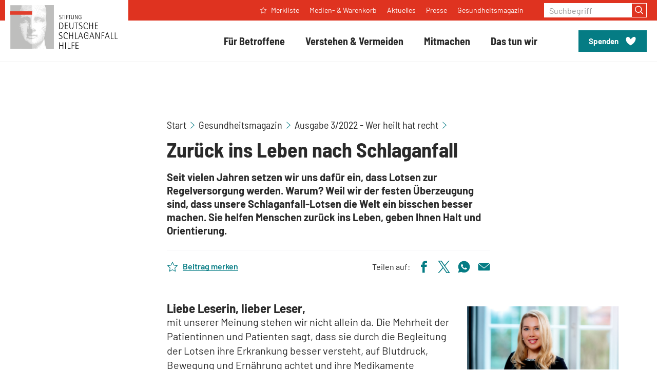

--- FILE ---
content_type: text/html; charset=utf-8
request_url: https://www.schlaganfall-hilfe.de/de/gesundheitsmagazin/2022/ausgabe-3/2022-wer-heilt-hat-recht/spenden-sie-zurueck-ins-leben-nach-schlaganfall
body_size: 14087
content:
<!DOCTYPE html>
<html class="no-js" lang="de">
<head>
    <meta charset="utf-8">

<!-- 
	Created by: ressourcenmangel GmbH, http://www.ressourcenmangel.de, Tel.: 030 61002450

	This website is powered by TYPO3 - inspiring people to share!
	TYPO3 is a free open source Content Management Framework initially created by Kasper Skaarhoj and licensed under GNU/GPL.
	TYPO3 is copyright 1998-2026 of Kasper Skaarhoj. Extensions are copyright of their respective owners.
	Information and contribution at https://typo3.org/
-->



<meta name="generator" content="TYPO3 CMS">
<meta name="description" content="Schlaganfall-Lotsen helfen Menschen zurück ins Leben, geben Ihnen Halt und Orientierung.">
<meta name="viewport" content="width=device-width, initial-scale=1.0">


<link rel="stylesheet" href="/typo3temp/assets/css/8c0481f1900f3c140e118d6d5d7a3ebd.css?1758540989" media="all">
<link rel="stylesheet" href="/_assets/28bc578e8bd4ca27c307d9b03fac4b85/Css/TeaserView.min.css?1765787951" media="all">
<link rel="stylesheet" href="/_assets/065f25ec82ef735a2c2a48c37d15e026/Addresses/mobile.css?1765787954" media="all">



<script src="/_assets/065f25ec82ef735a2c2a48c37d15e026/js/mobile.js?1765787954" type="application/x-javascript"></script>


<title>Spenden Sie: Zurück ins Leben nach Schlaganfall</title>
<link rel="shortcut icon" href="https://assets.schlaganfall-hilfe.de/1/favicon.ico">
<link rel="apple-touch-icon" sizes="180x180" href="https://assets.schlaganfall-hilfe.de/1/images/favicons/apple-touch-icon.png">
<link rel="icon" sizes="32x32" href="https://assets.schlaganfall-hilfe.de/1/images/favicons/favicon-32x32.png">
<link rel="icon" sizes="16x16" href="https://assets.schlaganfall-hilfe.de/1/images/favicons/favicon-16x16.png">
<link rel="mask-icon" href="https://assets.schlaganfall-hilfe.de/1/images/favicons/safari-pinned-tab.svg" color="#df3320">
<meta name="msapplication-TileColor" content="#df3320">
<meta name="theme-color" content="#df3320">
<link rel="manifest" href="https://assets.schlaganfall-hilfe.de/1/manifest.json">
<link rel="msapplication-config" href="https://assets.schlaganfall-hilfe.de/1/browserconfig.xml">
<meta name="apple-mobile-web-app-title" content="Stiftung Deutsche Schlaganfall-Hilfe">
<meta name="application-name" content="Stiftung Deutsche Schlaganfall-Hilfe">
<script charset="utf-8" src="https://assets.schlaganfall-hilfe.de/1/javascripts/list-map.bundle.js"></script>
<script>
  document.documentElement.className = document.documentElement.className.replace(/(\s|^)no-js(\s|$)/, '$1js$2');
  window.lazySizesConfig = {
    lazyClass: 'js-lazyload'
  };
  window.sdsh = {
    TITLE: 'Stiftung Deutsche Schlaganfall-Hilfe',
    ASSET_BASE_URL: 'https://assets.schlaganfall-hilfe.de/1/',
    JS_BASE_URL: 'https://assets.schlaganfall-hilfe.de/1/javascripts/',
    MAPBOX_KEY: 'pk.eyJ1IjoicnNtdGVjaCIsImEiOiJjam4xaG1hMHowa2VoM3BwYzQyaXhhNHNxIn0.2phgvHsfgq9eM2KG8AbnyA',
    ICON_SPRITE_URL: 'https://assets.schlaganfall-hilfe.de/1/icons/icons.svg',
  };
  //$siteUrl = jQuery(location).attr("href");
  $siteUrl = window.location.href;
</script>
<link rel="stylesheet" href="https://assets.schlaganfall-hilfe.de/1/stylesheets/main.css">
<script>
!function(e){var n={};function t(o){if(n[o])return n[o].exports;var d=n[o]={i:o,l:!1,exports:{}};return e[o].call(d.exports,d,d.exports,t),d.l=!0,d.exports}t.m=e,t.c=n,t.d=function(e,n,o){t.o(e,n)||Object.defineProperty(e,n,{enumerable:!0,get:o})},t.r=function(e){"undefined"!=typeof Symbol&&Symbol.toStringTag&&Object.defineProperty(e,Symbol.toStringTag,{value:"Module"}),Object.defineProperty(e,"__esModule",{value:!0})},t.t=function(e,n){if(1&n&&(e=t(e)),8&n)return e;if(4&n&&"object"==typeof e&&e&&e.__esModule)return e;var o=Object.create(null);if(t.r(o),Object.defineProperty(o,"default",{enumerable:!0,value:e}),2&n&&"string"!=typeof e)for(var d in e)t.d(o,d,function(n){return e[n]}.bind(null,d));return o},t.n=function(e){var n=e&&e.__esModule?function(){return e.default}:function(){return e};return t.d(n,"a",n),n},t.o=function(e,n){return Object.prototype.hasOwnProperty.call(e,n)},t.p="/javascripts/",t(t.s=416)}({28:function(e,n,t){"use strict";t.d(n,"a",function(){return d}),t.d(n,"b",function(){return r}),t.d(n,"c",function(){return i}),t.d(n,"d",function(){return a}),t.d(n,"f",function(){return s}),t.d(n,"e",function(){return c});var o=window.sdsh||{},d=o.ASSET_BASE_URL||"/",r=o.ICON_SPRITE_URL||"/icons/icons.svg",i=(o.TITLE,document.documentElement.lang||"de"),a=o.MAPBOX_KEY||null,s=o.PRIVACY_LINK||"",c={s:"(min-width: 0px)",m:"(min-width: 36.25em)",l:"(min-width: 51.875em)",xl:"(min-width: 68.75em)"}},416:function(e,n,t){"use strict";t.r(n);var o=t(28);try{if(sessionStorage.fontsLoaded)document.documentElement.className+=" has-fonts has-condensed-fonts";else if("fonts"in document)document.fonts.load("1em Barlow Optimized").then(function(){document.documentElement.className+=" has-optimized-font",Promise.all([document.fonts.load("400 1em Barlow"),document.fonts.load("italic 400 1em Barlow"),document.fonts.load("600 1em Barlow"),document.fonts.load("700 1em Barlow")]).then(function(){document.documentElement.className+=" has-fonts"}),Promise.all([document.fonts.load("400 1em Barlow Semi Condensed"),document.fonts.load("italic 400 1em Barlow Semi Condensed"),document.fonts.load("600 1em Barlow Semi Condensed"),document.fonts.load("700 1em Barlow Semi Condensed")]).then(function(){document.documentElement.className+=" has-condensed-fonts",sessionStorage.fontsLoaded=!0})});else{var d=document.getElementsByTagName("script")[0],r=document.createElement("script");r.src="".concat(o.a,"javascripts/font-loader.js"),r.async=!0,d.parentNode.insertBefore(r,d)}}catch(e){document.documentElement.className+=" has-fonts has-condensed-fonts"}!function(e){var n=arguments.length>1&&void 0!==arguments[1]?arguments[1]:function(){},t=new XMLHttpRequest;t.open("GET",e,!0),t.onreadystatechange=function(){if(4===t.readyState){var e=document.createElement("div"),o=function(){document.body.appendChild(e),n()};e.setAttribute("style","height: 0; width: 0; position: absolute; visibility: hidden; display: none"),e.innerHTML=t.responseText,"complete"===document.readyState?o():(document.addEventListener("DOMContentLoaded",function(){return o()},!1),window.addEventListener("load",function(){return o()},!1))}},t.send()}(o.b)}});
</script>
<script src="https://assets.schlaganfall-hilfe.de/1/javascripts/head-async.js"></script>
<link rel="preload" href="https://assets.schlaganfall-hilfe.de/1/fonts/barlow-regular-optimized.woff2" as="font" type="font/woff2" crossorigin>
<!-- Copyright (c) 2000-2024 etracker GmbH. All rights reserved. -->
<!-- This material may not be reproduced, displayed, modified or distributed -->
<!-- without the express prior written permission of the copyright holder. -->
<!-- etracker tracklet 5.0 -->
<script type="text/javascript">
	var et_pagename = "/de/gesundheitsmagazin/2022/ausgabe-3/2022-wer-heilt-hat-recht/spenden-sie-zurueck-ins-leben-nach-schlaganfall";
	var et_areas = "sdsh%2F%5BDE%5D%2FSystem%2FMen%C3%BCs%2FTop%20Menu%2FGesundheitsmagazin%2FAusgabe%203%2F2022%20-%20Wer%20heilt%20hat%20recht%2F";
	var et_proxy_redirect = "\/\/insights.bertelsmann-stiftung.de";
	//var et_url = "";
	//var et_target = "";
	//var et_ilevel = 0;
	//var et_tval = "";
	//var et_cust = 0;
	//var et_tonr = "";
	//var et_tsale = 0;
	//var et_basket = "";
	//var et_lpage = "";
	//var et_trig = "";
	//var et_sub = "";
	//var et_se = "";
	//var et_tag = "";
</script>
<script id="_etLoader" type="text/javascript" charset="UTF-8" data-block-cookies="true" data-secure-code="U6Vksg" src="//insights.bertelsmann-stiftung.de/code/e.js" async></script>
<!-- etracker CODE END -->




	<meta property="og:title" content="Zurück ins Leben nach Schlaganfall"/>

	<meta property="og:description" content="Seit vielen Jahren setzen wir uns dafür ein, dass Lotsen zur Regelversorgung werden. Warum? Weil wir der festen Überzeugung sind, dass unsere Schlaganfall-Lotsen die Welt ein bisschen besser machen. Sie helfen Menschen zurück ins Leben, geben Ihnen Halt und Orientierung."/>



	<meta name="twitter:title" content="Zurück ins Leben nach Schlaganfall">

	<meta name="twitter:description" content="Seit vielen Jahren setzen wir uns dafür ein, dass Lotsen zur Regelversorgung werden. Warum? Weil wir der festen Überzeugung sind, dass unsere Schlaganfall-Lotsen die Welt ein bisschen besser machen. Sie helfen Menschen zurück ins Leben, geben Ihnen Halt und Orientierung.">

<meta name="twitter:site" content="@Schlaganfall_Dt">
<meta name="twitter:creator" content="@Schlaganfall_Dt">
<meta name="twitter:domain" content="https://www.schlaganfall-hilfe.de">


		
	

<meta property="og:url" content="https://www.schlaganfall-hilfe.de/de/gesundheitsmagazin/2022/ausgabe-3/2022-wer-heilt-hat-recht/spenden-sie-zurueck-ins-leben-nach-schlaganfall"/>




<link rel="canonical" href="https://www.schlaganfall-hilfe.de/de/gesundheitsmagazin/2022/ausgabe-3/2022-wer-heilt-hat-recht/spenden-sie-zurueck-ins-leben-nach-schlaganfall">
</head>
<body id='top'>

<div class="page" id="page">
	<a class="skip-link" href="#content">
    <span class="more-link skip-link__text">
        <svg class="icon icon--angle-right more-link__icon" viewBox="0 0 120 200" role="presentation">
            <use xlink:href="#icon-angle-right"></use>
        </svg>
        <span class="more-link__text">Zum Inhalt springen</span>
    </span>
</a>
<header class="header">
    <div class="header__inner">
        
                <div class="header__logo">
                    <a class="logo" href="/de/start">
                        <img class="logo__image" src="https://assets.schlaganfall-hilfe.de/1/images/logo.svg" width="154" height="60" alt="Stiftung Deutsche Schlaganfall-Hilfe" />
                    </a>
                </div>
            
        <nav class="header__main-navigation" aria-label="Hauptnavigation">
            <button class="header__toggle" aria-expanded="false" aria-controls="navigation-menu" type="button"><span class="header__toggle-inner header__toggle-inner--off">
                <svg class="icon icon--menu header__toggle-icon" viewBox="0 0 200 200" role="presentation">
                    <use xlink:href="#icon-menu"></use>
                </svg>
                <span class="header__toggle-text">Menü</span></span><span class="header__toggle-inner header__toggle-inner--on">
                <svg class="icon icon--cross header__toggle-icon" viewBox="0 0 200 200" role="presentation">
                    <use xlink:href="#icon-cross"></use>
                </svg>
                <span class="header__toggle-text">Schließen</span></span>
            </button>
            <div class="header__menu" id="navigation-menu">
                <div class="header__menu-search">
                    <form role="form" class="input-group" action="/de/suchergebnisseite" method="post" >
			<label class="label input-group__label" for="search_input">Suchbegriff</label>
			<input data-typeahead-source-url="/de/suchergebnisseite/?type=1354795326&tx_rsmsearch_pi1%5BsearchQuery%5D%5BqueryString%5D=___query___&tx_rsmsearch_pi1%5BsearchQuery%5D%5Blanguage%5D=___language___&tx_rsmsearch_pi1%5Baction%5D=complete"
				type="text"
				id="search_input"
				name="tx_rsmsearch_pi1[searchQuery][queryString]"
				class="input input--primary input-group__input" placeholder="Suchbegriff eingeben" />
			  <button class="button button--primary input-group__button" type="submit">
				<svg class="icon icon--search button__icon" viewBox="0 0 200 200" role="img" aria-labelledby="icon-3f0c-title">
				  <title id="icon-3f0c-title">Suchen</title>
				  <use xlink:href="#icon-search"></use>
				</svg>
			  </button>
		</form>
                </div>
                <div class="header__menu-inner">
                    <div class="header__navigation-wrap">

                        
<div class="header__navigation">
  <div class="navigation">    
      
          
    <ul class="navigation__inner">
        
            <li class="navigation__item">
                
                        <a class="navigation__item-link navigation__move" id="navigation-link-10824" href="/de/fuer-betroffene">
                            <span class="navigation__text">Für Betroffene</span>
                            <svg class="icon icon--angle-right navigation__icon" viewBox="0 0 120 200" role="presentation">
                              <use xlink:href="#icon-angle-right"></use>
                            </svg>
                        </a>

                        <div class="navigation__flyout">
                          <ul class="navigation__submenu navigation__submenu--2nd-level">
                              <li class="navigation__submenu-item navigation__submenu-item--back">
                                <button class="navigation__back" type="button" title="Eine Ebene zurück"><span class="navigation__text">Für Betroffene</span>
                                  <svg class="icon icon--cross navigation__icon" viewBox="0 0 200 200" role="presentation">
                                    <use xlink:href="#icon-cross"></use>
                                  </svg>
                                </button>
                              </li>
                              
                                  
                                  
    
        <li class="navigation__submenu-item">
            
                    <a class="navigation__submenu-item-link navigation__move" id="navigation-link-10824-10870" href="/de/fuer-betroffene/akutbehandlung">
                        <span class="navigation__text">Akutbehandlung</span>
                        <svg class="icon icon--angle-right navigation__icon" viewBox="0 0 120 200" role="presentation">
                          <use xlink:href="#icon-angle-right"></use>
                        </svg>
                    </a>
                      <ul class="navigation__submenu navigation__submenu--3rd-level">
                          <li class="navigation__submenu-item navigation__submenu-item--back">
                            <button class="navigation__back" type="button" title="Eine Ebene zurück"><span class="navigation__text">Akutbehandlung</span>
                              <svg class="icon icon--cross navigation__icon" viewBox="0 0 200 200" role="presentation">
                                <use xlink:href="#icon-cross"></use>
                              </svg>
                            </button>
                          </li>
                          
                              
                              
    
        
            <li class="navigation__submenu-item">
                <a class="navigation__submenu-item-link" href="/de/fuer-betroffene/akutbehandlung/diagnose">
                    <span class="navigation__text">Diagnose</span>
                </a>
            </li>
          
        
    
        
            <li class="navigation__submenu-item">
                <a class="navigation__submenu-item-link" href="/de/fuer-betroffene/akutbehandlung/akutversorgung">
                    <span class="navigation__text">Akutversorgung</span>
                </a>
            </li>
          
        
    
        
            <li class="navigation__submenu-item">
                <a class="navigation__submenu-item-link" href="/de/fuer-betroffene/akutbehandlung/stroke-unit">
                    <span class="navigation__text">Stroke Unit</span>
                </a>
            </li>
          
        
    

                          
                      </ul>
                
        </li>
    
        <li class="navigation__submenu-item">
            
                    <a class="navigation__submenu-item-link navigation__move" id="navigation-link-10824-10875" href="/de/fuer-betroffene/rehabilitation">
                        <span class="navigation__text">Rehabilitation</span>
                        <svg class="icon icon--angle-right navigation__icon" viewBox="0 0 120 200" role="presentation">
                          <use xlink:href="#icon-angle-right"></use>
                        </svg>
                    </a>
                      <ul class="navigation__submenu navigation__submenu--3rd-level">
                          <li class="navigation__submenu-item navigation__submenu-item--back">
                            <button class="navigation__back" type="button" title="Eine Ebene zurück"><span class="navigation__text">Rehabilitation</span>
                              <svg class="icon icon--cross navigation__icon" viewBox="0 0 200 200" role="presentation">
                                <use xlink:href="#icon-cross"></use>
                              </svg>
                            </button>
                          </li>
                          
                              
                              
    
        
            <li class="navigation__submenu-item">
                <a class="navigation__submenu-item-link" href="/de/fuer-betroffene/rehabilitation/das-wichtigste-in-kuerze">
                    <span class="navigation__text">Das Wichtigste in Kürze</span>
                </a>
            </li>
          
        
    
        
            <li class="navigation__submenu-item">
                <a class="navigation__submenu-item-link" href="/de/fuer-betroffene/rehabilitation/bewilligung">
                    <span class="navigation__text">Bewilligung</span>
                </a>
            </li>
          
        
    
        
            <li class="navigation__submenu-item">
                <a class="navigation__submenu-item-link" href="/de/fuer-betroffene/rehabilitation/kostentraeger">
                    <span class="navigation__text">Kostenträger</span>
                </a>
            </li>
          
        
    
        
            <li class="navigation__submenu-item">
                <a class="navigation__submenu-item-link" href="/de/fuer-betroffene/rehabilitation/phasenmodell">
                    <span class="navigation__text">Phasenmodell</span>
                </a>
            </li>
          
        
    

                          
                      </ul>
                
        </li>
    
        <li class="navigation__submenu-item">
            
                    <a class="navigation__submenu-item-link navigation__move" id="navigation-link-10824-19380" href="/de/fuer-betroffene/therapie">
                        <span class="navigation__text">Therapie</span>
                        <svg class="icon icon--angle-right navigation__icon" viewBox="0 0 120 200" role="presentation">
                          <use xlink:href="#icon-angle-right"></use>
                        </svg>
                    </a>
                      <ul class="navigation__submenu navigation__submenu--3rd-level">
                          <li class="navigation__submenu-item navigation__submenu-item--back">
                            <button class="navigation__back" type="button" title="Eine Ebene zurück"><span class="navigation__text">Therapie</span>
                              <svg class="icon icon--cross navigation__icon" viewBox="0 0 200 200" role="presentation">
                                <use xlink:href="#icon-cross"></use>
                              </svg>
                            </button>
                          </li>
                          
                              
                              
    
        
            <li class="navigation__submenu-item">
                <a class="navigation__submenu-item-link" href="/de/fuer-betroffene/therapie/therapeutische-disziplinen">
                    <span class="navigation__text">Therapeutische Disziplinen</span>
                </a>
            </li>
          
        
    
        
            <li class="navigation__submenu-item">
                <a class="navigation__submenu-item-link" href="/de/fuer-betroffene/therapie/therapieverfahren">
                    <span class="navigation__text">Therapieverfahren</span>
                </a>
            </li>
          
        
    

                          
                      </ul>
                
        </li>
    
        <li class="navigation__submenu-item">
            
                    <a class="navigation__submenu-item-link navigation__move" id="navigation-link-10824-10881" href="/de/fuer-betroffene/alltag-mit-schlaganfall">
                        <span class="navigation__text">Alltag mit Schlaganfall</span>
                        <svg class="icon icon--angle-right navigation__icon" viewBox="0 0 120 200" role="presentation">
                          <use xlink:href="#icon-angle-right"></use>
                        </svg>
                    </a>
                      <ul class="navigation__submenu navigation__submenu--3rd-level">
                          <li class="navigation__submenu-item navigation__submenu-item--back">
                            <button class="navigation__back" type="button" title="Eine Ebene zurück"><span class="navigation__text">Alltag mit Schlaganfall</span>
                              <svg class="icon icon--cross navigation__icon" viewBox="0 0 200 200" role="presentation">
                                <use xlink:href="#icon-cross"></use>
                              </svg>
                            </button>
                          </li>
                          
                              
                              
    
        
            <li class="navigation__submenu-item">
                <a class="navigation__submenu-item-link" href="/de/fuer-betroffene/alltag-mit-schlaganfall/medizinische-versorgung">
                    <span class="navigation__text">Medizinische Versorgung</span>
                </a>
            </li>
          
        
    
        
            <li class="navigation__submenu-item">
                <a class="navigation__submenu-item-link" href="/de/fuer-betroffene/alltag-mit-schlaganfall/hilfsmittel-und-wohnraumanpassung">
                    <span class="navigation__text">Hilfsmittel und Wohnraumanpassung</span>
                </a>
            </li>
          
        
    
        
            <li class="navigation__submenu-item">
                <a class="navigation__submenu-item-link" href="/de/fuer-betroffene/alltag-mit-schlaganfall/pflege">
                    <span class="navigation__text">Pflege</span>
                </a>
            </li>
          
        
    
        
            <li class="navigation__submenu-item">
                <a class="navigation__submenu-item-link" href="/de/fuer-betroffene/alltag-mit-schlaganfall/angehoerige">
                    <span class="navigation__text">Angehörige</span>
                </a>
            </li>
          
        
    
        
            <li class="navigation__submenu-item">
                <a class="navigation__submenu-item-link" href="/de/fuer-betroffene/alltag-mit-schlaganfall/selbsthilfe">
                    <span class="navigation__text">Selbsthilfe</span>
                </a>
            </li>
          
        
    
        
            <li class="navigation__submenu-item">
                <a class="navigation__submenu-item-link" href="/de/fuer-betroffene/alltag-mit-schlaganfall/rehasport-nach-schlaganfall">
                    <span class="navigation__text">Rehasport nach Schlaganfall</span>
                </a>
            </li>
          
        
    
        
            <li class="navigation__submenu-item">
                <a class="navigation__submenu-item-link" href="/de/fuer-betroffene/alltag-mit-schlaganfall/autofahren">
                    <span class="navigation__text">Autofahren</span>
                </a>
            </li>
          
        
    

                          
                      </ul>
                
        </li>
    
        <li class="navigation__submenu-item">
            
                    <a class="navigation__submenu-item-link navigation__move" id="navigation-link-10824-10859" href="/de/fuer-betroffene/so-unterstuetzen-wir">
                        <span class="navigation__text">So unterstützen wir</span>
                        <svg class="icon icon--angle-right navigation__icon" viewBox="0 0 120 200" role="presentation">
                          <use xlink:href="#icon-angle-right"></use>
                        </svg>
                    </a>
                      <ul class="navigation__submenu navigation__submenu--3rd-level">
                          <li class="navigation__submenu-item navigation__submenu-item--back">
                            <button class="navigation__back" type="button" title="Eine Ebene zurück"><span class="navigation__text">So unterstützen wir</span>
                              <svg class="icon icon--cross navigation__icon" viewBox="0 0 200 200" role="presentation">
                                <use xlink:href="#icon-cross"></use>
                              </svg>
                            </button>
                          </li>
                          
                              
                              
    
        
            <li class="navigation__submenu-item">
                <a class="navigation__submenu-item-link" href="/de/service/publikationen">
                    <span class="navigation__text">Informationen</span>
                </a>
            </li>
          
        
    
        
            <li class="navigation__submenu-item">
                <a class="navigation__submenu-item-link" href="/de/service-und-beratung">
                    <span class="navigation__text">Beratung</span>
                </a>
            </li>
          
        
    
        
            <li class="navigation__submenu-item">
                <a class="navigation__submenu-item-link" href="/de/fuer-betroffene/so-unterstuetzen-wir/fast-test-als-app">
                    <span class="navigation__text">FAST-Test als App</span>
                </a>
            </li>
          
        
    
        
            <li class="navigation__submenu-item">
                <a class="navigation__submenu-item-link" href="/de/fuer-betroffene/alltag-mit-schlaganfall/selbsthilfe">
                    <span class="navigation__text">Selbsthilfe</span>
                </a>
            </li>
          
        
    
        
            <li class="navigation__submenu-item">
                <a class="navigation__submenu-item-link" href="/de/das-tun-wir/aktivitaeten/schlaganfall-helfer">
                    <span class="navigation__text">Schlaganfall-Helfer</span>
                </a>
            </li>
          
        
    
        
            <li class="navigation__submenu-item">
                <a class="navigation__submenu-item-link" href="/de/das-tun-wir/aktivitaeten/schlaganfall-kinderlotsen">
                    <span class="navigation__text">Schlaganfall-Kinderlotsen</span>
                </a>
            </li>
          
        
    
        
            <li class="navigation__submenu-item">
                <a class="navigation__submenu-item-link" href="/de/fuer-betroffene/so-unterstuetzen-wir/adressen">
                    <span class="navigation__text">Adressen</span>
                </a>
            </li>
          
        
    
        
            <li class="navigation__submenu-item">
                <a class="navigation__submenu-item-link" href="/de/fuer-betroffene/so-unterstuetzen-wir/literaturhinweise">
                    <span class="navigation__text">Literaturhinweise</span>
                </a>
            </li>
          
        
    
        
            <li class="navigation__submenu-item">
                <a class="navigation__submenu-item-link" href="/de/fuer-betroffene/so-unterstuetzen-wir/kultur-und-kunst">
                    <span class="navigation__text">Kultur und Kunst</span>
                </a>
            </li>
          
        
    

                          
                      </ul>
                
        </li>
    
        <li class="navigation__submenu-item">
            
                    <a class="navigation__submenu-item-link" id="navigation-link-10824-12679" href="/de/fuer-betroffene/so-unterstuetzen-wir/adressen">
                        <span class="navigation__text">Adressen</span>
                    </a>
                
        </li>
    
        <li class="navigation__submenu-item">
            
                    <a class="navigation__submenu-item-link" id="navigation-link-10824-10890" href="/de/fuer-betroffene/kinder-mit-schlaganfall">
                        <span class="navigation__text">Kinder mit Schlaganfall</span>
                    </a>
                
        </li>
    

                              
                            </ul>
                            
                            <div class="navigation__cta-box"><div class="box box--yellow-light"><div class="box__content"><div class="box__headline"><div class="headline headline--6" id="PLEASE-CHANGE-ME-teaser-1-headline"><a href="/de/fuer-betroffene/so-unterstuetzen-wir/adressen">Erfahrungen austauschen</a></div></div><div class="box__text"><div class="text text--small"><p>In Selbsthilfegruppen können Sie mit anderen Betroffenen Erfahrungen austauschen und neue Kontakte knüpfen.</p></div></div><a href="/de/fuer-betroffene/so-unterstuetzen-wir/adressen" class="button button--secondary box__button box__overlay-link"><span class="button__text">Selbsthilfegruppe finden</span></a></div></div></div>
                        </div>
                    
            </li>
        
            <li class="navigation__item">
                
                        <a class="navigation__item-link navigation__move" id="navigation-link-10825" href="/de/verstehen-vermeiden">
                            <span class="navigation__text">Verstehen &amp; Vermeiden</span>
                            <svg class="icon icon--angle-right navigation__icon" viewBox="0 0 120 200" role="presentation">
                              <use xlink:href="#icon-angle-right"></use>
                            </svg>
                        </a>

                        <div class="navigation__flyout">
                          <ul class="navigation__submenu navigation__submenu--2nd-level">
                              <li class="navigation__submenu-item navigation__submenu-item--back">
                                <button class="navigation__back" type="button" title="Eine Ebene zurück"><span class="navigation__text">Verstehen &amp; Vermeiden</span>
                                  <svg class="icon icon--cross navigation__icon" viewBox="0 0 200 200" role="presentation">
                                    <use xlink:href="#icon-cross"></use>
                                  </svg>
                                </button>
                              </li>
                              
                                  
                                  
    
        <li class="navigation__submenu-item">
            
                    <a class="navigation__submenu-item-link" id="navigation-link-10825-11540" href="/de/verstehen-vermeiden/was-ist-ein-schlaganfall">
                        <span class="navigation__text">Was ist ein Schlaganfall?</span>
                    </a>
                
        </li>
    
        <li class="navigation__submenu-item">
            
                    <a class="navigation__submenu-item-link" id="navigation-link-10825-12480" href="/de/verstehen-vermeiden/schlaganfall-ursachen">
                        <span class="navigation__text">Schlaganfall-Ursachen</span>
                    </a>
                
        </li>
    
        <li class="navigation__submenu-item">
            
                    <a class="navigation__submenu-item-link navigation__move" id="navigation-link-10825-10910" href="/de/verstehen-vermeiden/schlaganfall-erkennen">
                        <span class="navigation__text">Schlaganfall erkennen</span>
                        <svg class="icon icon--angle-right navigation__icon" viewBox="0 0 120 200" role="presentation">
                          <use xlink:href="#icon-angle-right"></use>
                        </svg>
                    </a>
                      <ul class="navigation__submenu navigation__submenu--3rd-level">
                          <li class="navigation__submenu-item navigation__submenu-item--back">
                            <button class="navigation__back" type="button" title="Eine Ebene zurück"><span class="navigation__text">Schlaganfall erkennen</span>
                              <svg class="icon icon--cross navigation__icon" viewBox="0 0 200 200" role="presentation">
                                <use xlink:href="#icon-cross"></use>
                              </svg>
                            </button>
                          </li>
                          
                              
                              
    
        
            <li class="navigation__submenu-item">
                <a class="navigation__submenu-item-link" href="/de/verstehen-vermeiden/schlaganfall-erkennen/fast-test">
                    <span class="navigation__text">FAST-Test</span>
                </a>
            </li>
          
        
    
        
            <li class="navigation__submenu-item">
                <a class="navigation__submenu-item-link" href="/de/verstehen-vermeiden/schlaganfall-erkennen/symptome">
                    <span class="navigation__text">Symptome</span>
                </a>
            </li>
          
        
    
        
            <li class="navigation__submenu-item">
                <a class="navigation__submenu-item-link" href="/de/verstehen-vermeiden/schlaganfall-erkennen/stummer-schlaganfall">
                    <span class="navigation__text">Stummer Schlaganfall</span>
                </a>
            </li>
          
        
    

                          
                      </ul>
                
        </li>
    
        <li class="navigation__submenu-item">
            
                    <a class="navigation__submenu-item-link" id="navigation-link-10825-10909" href="/de/verstehen-vermeiden/verhalten-im-notfall">
                        <span class="navigation__text">Verhalten im Notfall</span>
                    </a>
                
        </li>
    
        <li class="navigation__submenu-item">
            
                    <a class="navigation__submenu-item-link navigation__move" id="navigation-link-10825-10911" href="/de/verstehen-vermeiden/risiken-erkennen-und-vermeiden">
                        <span class="navigation__text">Risiken erkennen und vermeiden</span>
                        <svg class="icon icon--angle-right navigation__icon" viewBox="0 0 120 200" role="presentation">
                          <use xlink:href="#icon-angle-right"></use>
                        </svg>
                    </a>
                      <ul class="navigation__submenu navigation__submenu--3rd-level">
                          <li class="navigation__submenu-item navigation__submenu-item--back">
                            <button class="navigation__back" type="button" title="Eine Ebene zurück"><span class="navigation__text">Risiken erkennen und vermeiden</span>
                              <svg class="icon icon--cross navigation__icon" viewBox="0 0 200 200" role="presentation">
                                <use xlink:href="#icon-cross"></use>
                              </svg>
                            </button>
                          </li>
                          
                              
                              
    
        
            <li class="navigation__submenu-item">
                <a class="navigation__submenu-item-link" href="/de/verstehen-vermeiden/risiken-erkennen-und-vermeiden/schlaganfall-risiken">
                    <span class="navigation__text">Schlaganfall-Risiken</span>
                </a>
            </li>
          
        
    
        
            <li class="navigation__submenu-item">
                <a class="navigation__submenu-item-link" href="/de/verstehen-vermeiden/risiken-erkennen-und-vermeiden/tipps-zur-vorsorge">
                    <span class="navigation__text">Tipps zur Vorsorge</span>
                </a>
            </li>
          
        
    

                          
                      </ul>
                
        </li>
    
        <li class="navigation__submenu-item">
            
                    <a class="navigation__submenu-item-link" id="navigation-link-10825-10922" href="/de/verstehen-vermeiden/folgen-eines-schlaganfalls">
                        <span class="navigation__text">Folgen eines Schlaganfalls</span>
                    </a>
                
        </li>
    

                              
                            </ul>
                            
                            <div class="navigation__cta-box"><div class="box box--yellow-light"><div class="box__content"><div class="box__headline"><div class="headline headline--6" id="PLEASE-CHANGE-ME-teaser-1-headline"><a href="/de/verstehen-vermeiden/risiken-erkennen-und-vermeiden/schlaganfall-risiken/online-risiko-test">Risikotest</a></div></div><div class="box__text"><div class="text text--small"><p>Unser Schlaganfall-Risikotest basiert auf medizinisch-wissenschaftlichen Grundlagen und erstellt Ihnen Ihr persönliches Schlaganfall-Risikoprofil.</p></div></div><a href="/de/verstehen-vermeiden/risiken-erkennen-und-vermeiden/schlaganfall-risiken/online-risiko-test" class="button button--secondary box__button box__overlay-link"><span class="button__text">Jetzt den Test machen!</span></a></div></div></div>
                        </div>
                    
            </li>
        
            <li class="navigation__item">
                
                        <a class="navigation__item-link navigation__move" id="navigation-link-10855" href="/de/mitmachen">
                            <span class="navigation__text">Mitmachen</span>
                            <svg class="icon icon--angle-right navigation__icon" viewBox="0 0 120 200" role="presentation">
                              <use xlink:href="#icon-angle-right"></use>
                            </svg>
                        </a>

                        <div class="navigation__flyout">
                          <ul class="navigation__submenu navigation__submenu--2nd-level">
                              <li class="navigation__submenu-item navigation__submenu-item--back">
                                <button class="navigation__back" type="button" title="Eine Ebene zurück"><span class="navigation__text">Mitmachen</span>
                                  <svg class="icon icon--cross navigation__icon" viewBox="0 0 200 200" role="presentation">
                                    <use xlink:href="#icon-cross"></use>
                                  </svg>
                                </button>
                              </li>
                              
                                  
                                  
    
        <li class="navigation__submenu-item">
            
                    <a class="navigation__submenu-item-link" id="navigation-link-10855-10857" href="/de/mitmachen/spenden">
                        <span class="navigation__text">Spenden</span>
                    </a>
                
        </li>
    
        <li class="navigation__submenu-item">
            
                    <a class="navigation__submenu-item-link" id="navigation-link-10855-27389" href="/de/mitmachen/ihre-online-spendenaktion-fuer-menschen-nach-schlaganfall">
                        <span class="navigation__text">Online-Spendenaktion starten</span>
                    </a>
                
        </li>
    
        <li class="navigation__submenu-item">
            
                    <a class="navigation__submenu-item-link" id="navigation-link-10855-11717" href="/de/mitmachen/gezielt-helfen">
                        <span class="navigation__text">Gezielt helfen</span>
                    </a>
                
        </li>
    
        <li class="navigation__submenu-item">
            
                    <a class="navigation__submenu-item-link" id="navigation-link-10855-13524" href="/de/fuer-betroffene/alltag-mit-schlaganfall/selbsthilfe/tipps-zur-gruendung-einer-selbsthilfegruppe">
                        <span class="navigation__text">Selbsthilfegruppe gründen</span>
                    </a>
                
        </li>
    
        <li class="navigation__submenu-item">
            
                    <a class="navigation__submenu-item-link" id="navigation-link-10855-11224" href="/de/das-tun-wir/aktivitaeten/schlaganfall-helfer/wer-kann-schlaganfall-helfer-werden">
                        <span class="navigation__text">Ausbildung zum Schlaganfall-Helfer</span>
                    </a>
                
        </li>
    
        <li class="navigation__submenu-item">
            
                    <a class="navigation__submenu-item-link" id="navigation-link-10855-12269" href="/de/mitmachen/freianzeigen">
                        <span class="navigation__text">Freianzeigen</span>
                    </a>
                
        </li>
    
        <li class="navigation__submenu-item">
            
                    <a class="navigation__submenu-item-link" id="navigation-link-10855-10928" href="/de/mitmachen/social-media">
                        <span class="navigation__text">Social Media</span>
                    </a>
                
        </li>
    

                              
                            </ul>
                            
                            <div class="navigation__cta-box"><div class="box box--yellow-light"><div class="box__content"><div class="box__headline"><div class="headline headline--6" id="PLEASE-CHANGE-ME-teaser-1-headline"><a href="/de/mitmachen/spenden/spendenformular">Online-Spende</a></div></div><div class="box__text"><div class="text text--small"><p>Bitte spenden Sie, damit wir helfen können.</p></div></div><a href="/de/mitmachen/spenden/spendenformular" class="button button--secondary box__button box__overlay-link"><span class="button__text">Zur Online-Spende</span></a></div></div></div>
                        </div>
                    
            </li>
        
            <li class="navigation__item">
                
                        <a class="navigation__item-link navigation__move" id="navigation-link-10856" href="/de/das-tun-wir">
                            <span class="navigation__text">Das tun wir</span>
                            <svg class="icon icon--angle-right navigation__icon" viewBox="0 0 120 200" role="presentation">
                              <use xlink:href="#icon-angle-right"></use>
                            </svg>
                        </a>

                        <div class="navigation__flyout">
                          <ul class="navigation__submenu navigation__submenu--2nd-level">
                              <li class="navigation__submenu-item navigation__submenu-item--back">
                                <button class="navigation__back" type="button" title="Eine Ebene zurück"><span class="navigation__text">Das tun wir</span>
                                  <svg class="icon icon--cross navigation__icon" viewBox="0 0 200 200" role="presentation">
                                    <use xlink:href="#icon-cross"></use>
                                  </svg>
                                </button>
                              </li>
                              
                                  
                                  
    
        <li class="navigation__submenu-item">
            
                    <a class="navigation__submenu-item-link navigation__move" id="navigation-link-10856-10933" href="/de/das-tun-wir/aktivitaeten">
                        <span class="navigation__text">Aktivitäten</span>
                        <svg class="icon icon--angle-right navigation__icon" viewBox="0 0 120 200" role="presentation">
                          <use xlink:href="#icon-angle-right"></use>
                        </svg>
                    </a>
                      <ul class="navigation__submenu navigation__submenu--3rd-level">
                          <li class="navigation__submenu-item navigation__submenu-item--back">
                            <button class="navigation__back" type="button" title="Eine Ebene zurück"><span class="navigation__text">Aktivitäten</span>
                              <svg class="icon icon--cross navigation__icon" viewBox="0 0 200 200" role="presentation">
                                <use xlink:href="#icon-cross"></use>
                              </svg>
                            </button>
                          </li>
                          
                              
                              
    
        
            <li class="navigation__submenu-item">
                <a class="navigation__submenu-item-link" href="/de/service-und-beratung">
                    <span class="navigation__text">Service und Beratung</span>
                </a>
            </li>
          
        
    
        
            <li class="navigation__submenu-item">
                <a class="navigation__submenu-item-link" href="/de/das-tun-wir/aktivitaeten/foerderung-selbsthilfe">
                    <span class="navigation__text">Förderung Selbsthilfe</span>
                </a>
            </li>
          
        
    
        
            <li class="navigation__submenu-item">
                <a class="navigation__submenu-item-link" href="/de/das-tun-wir/aktivitaeten/schlaganfall-helfer">
                    <span class="navigation__text">Schlaganfall-Helfer</span>
                </a>
            </li>
          
        
    
        
            <li class="navigation__submenu-item">
                <a class="navigation__submenu-item-link" href="/de/das-tun-wir/aktivitaeten/schlaganfall-lotsen">
                    <span class="navigation__text">Schlaganfall-Lotsen</span>
                </a>
            </li>
          
        
    
        
            <li class="navigation__submenu-item">
                <a class="navigation__submenu-item-link" href="/de/das-tun-wir/aktivitaeten/schlaganfall-kinderlotsen">
                    <span class="navigation__text">Schlaganfall-Kinderlotsen</span>
                </a>
            </li>
          
        
    
        
            <li class="navigation__submenu-item">
                <a class="navigation__submenu-item-link" href="/de/das-tun-wir/aktivitaeten/betriebliche-gesundheitsfoerderung">
                    <span class="navigation__text">Betriebliche Gesundheitsförderung</span>
                </a>
            </li>
          
        
    
        
            <li class="navigation__submenu-item">
                <a class="navigation__submenu-item-link" href="/de/fuer-betroffene/akutbehandlung/stroke-unit">
                    <span class="navigation__text">Zertifizierte Stroke Units</span>
                </a>
            </li>
          
        
    
        
            <li class="navigation__submenu-item">
                <a class="navigation__submenu-item-link" href="/de/das-tun-wir/aktivitaeten/partnerbueros-beratung-vor-ort">
                    <span class="navigation__text">Partnerbüros: Beratung vor Ort</span>
                </a>
            </li>
          
        
    
        
            <li class="navigation__submenu-item">
                <a class="navigation__submenu-item-link" href="/de/das-tun-wir/aktivitaeten/qualifizierte-sanitaetshaeuser">
                    <span class="navigation__text">Qualifizierte Sanitätshäuser</span>
                </a>
            </li>
          
        
    
        
            <li class="navigation__submenu-item">
                <a class="navigation__submenu-item-link" href="/de/das-tun-wir/aktivitaeten/motivationspreis">
                    <span class="navigation__text">Motivationspreis</span>
                </a>
            </li>
          
        
    
        
            <li class="navigation__submenu-item">
                <a class="navigation__submenu-item-link" href="/de/das-tun-wir/aktivitaeten/aktiv-fuer-betroffene-in-europa">
                    <span class="navigation__text">Aktiv für Betroffene in Europa</span>
                </a>
            </li>
          
        
    
        
            <li class="navigation__submenu-item">
                <a class="navigation__submenu-item-link" href="/de/das-tun-wir/aktivitaeten/versorgungsforschung">
                    <span class="navigation__text">Versorgungsforschung</span>
                </a>
            </li>
          
        
    
        
            <li class="navigation__submenu-item">
                <a class="navigation__submenu-item-link" href="/de/das-tun-wir/aktivitaeten/tag-gegen-den-schlaganfall">
                    <span class="navigation__text">Tag gegen den Schlaganfall</span>
                </a>
            </li>
          
        
    
        
            <li class="navigation__submenu-item">
                <a class="navigation__submenu-item-link" href="/de/das-tun-wir/aktivitaeten/welt-schlaganfalltag">
                    <span class="navigation__text">Welt-Schlaganfalltag</span>
                </a>
            </li>
          
        
    

                          
                      </ul>
                
        </li>
    
        <li class="navigation__submenu-item">
            
                    <a class="navigation__submenu-item-link navigation__move" id="navigation-link-10856-10944" href="/de/das-tun-wir/ueber-uns">
                        <span class="navigation__text">Über uns</span>
                        <svg class="icon icon--angle-right navigation__icon" viewBox="0 0 120 200" role="presentation">
                          <use xlink:href="#icon-angle-right"></use>
                        </svg>
                    </a>
                      <ul class="navigation__submenu navigation__submenu--3rd-level">
                          <li class="navigation__submenu-item navigation__submenu-item--back">
                            <button class="navigation__back" type="button" title="Eine Ebene zurück"><span class="navigation__text">Über uns</span>
                              <svg class="icon icon--cross navigation__icon" viewBox="0 0 200 200" role="presentation">
                                <use xlink:href="#icon-cross"></use>
                              </svg>
                            </button>
                          </li>
                          
                              
                              
    
        
            <li class="navigation__submenu-item">
                <a class="navigation__submenu-item-link" href="/de/das-tun-wir/ueber-uns/selbstverstaendnis">
                    <span class="navigation__text">Selbstverständnis</span>
                </a>
            </li>
          
        
    
        
            <li class="navigation__submenu-item">
                <a class="navigation__submenu-item-link" href="/de/das-tun-wir/ueber-uns/jahres-finanzbericht">
                    <span class="navigation__text">Jahres- &amp; Finanzbericht</span>
                </a>
            </li>
          
        
    
        
            <li class="navigation__submenu-item">
                <a class="navigation__submenu-item-link" href="/de/das-tun-wir/ueber-uns/satzung">
                    <span class="navigation__text">Satzung</span>
                </a>
            </li>
          
        
    
        
            <li class="navigation__submenu-item">
                <a class="navigation__submenu-item-link" href="/de/das-tun-wir/ueber-uns/ethische-fundraising-grundsaetze-der-stiftung-deutsche-schlaganfall-hilfe">
                    <span class="navigation__text">Ethische Fundraising-Grundsätze</span>
                </a>
            </li>
          
        
    
        
            <li class="navigation__submenu-item">
                <a class="navigation__submenu-item-link" href="/de/das-tun-wir/ueber-uns/geschichte">
                    <span class="navigation__text">Geschichte</span>
                </a>
            </li>
          
        
    
        
            <li class="navigation__submenu-item">
                <a class="navigation__submenu-item-link" href="/de/das-tun-wir/ueber-uns/stifterin">
                    <span class="navigation__text">Stifterin</span>
                </a>
            </li>
          
        
    
        
            <li class="navigation__submenu-item">
                <a class="navigation__submenu-item-link" href="/de/das-tun-wir/ueber-uns/kuratorium">
                    <span class="navigation__text">Kuratorium</span>
                </a>
            </li>
          
        
    
        
            <li class="navigation__submenu-item">
                <a class="navigation__submenu-item-link" href="/de/das-tun-wir/ueber-uns/vorstand">
                    <span class="navigation__text">Vorstand</span>
                </a>
            </li>
          
        
    
        
            <li class="navigation__submenu-item">
                <a class="navigation__submenu-item-link" href="/de/das-tun-wir/ueber-uns/ombudsperson">
                    <span class="navigation__text">Ombudsperson</span>
                </a>
            </li>
          
        
    
        
            <li class="navigation__submenu-item">
                <a class="navigation__submenu-item-link" href="/de/das-tun-wir/ueber-uns/stellenangebote">
                    <span class="navigation__text">Stellenangebote</span>
                </a>
            </li>
          
        
    

                          
                      </ul>
                
        </li>
    
        <li class="navigation__submenu-item">
            
                    <a class="navigation__submenu-item-link navigation__move" id="navigation-link-10856-11305" href="/de/das-tun-wir/zertifikate-siegel">
                        <span class="navigation__text">Zertifikate / Siegel</span>
                        <svg class="icon icon--angle-right navigation__icon" viewBox="0 0 120 200" role="presentation">
                          <use xlink:href="#icon-angle-right"></use>
                        </svg>
                    </a>
                      <ul class="navigation__submenu navigation__submenu--3rd-level">
                          <li class="navigation__submenu-item navigation__submenu-item--back">
                            <button class="navigation__back" type="button" title="Eine Ebene zurück"><span class="navigation__text">Zertifikate / Siegel</span>
                              <svg class="icon icon--cross navigation__icon" viewBox="0 0 200 200" role="presentation">
                                <use xlink:href="#icon-cross"></use>
                              </svg>
                            </button>
                          </li>
                          
                              
                              
    
        
            <li class="navigation__submenu-item">
                <a class="navigation__submenu-item-link" href="/de/das-tun-wir/zertifikate-siegel/dzi-spendensiegel">
                    <span class="navigation__text">DZI-Spendensiegel</span>
                </a>
            </li>
          
        
    
        
            <li class="navigation__submenu-item">
                <a class="navigation__submenu-item-link" href="/de/das-tun-wir/zertifikate-siegel/das-erbschaftssiegel">
                    <span class="navigation__text">Erbschaftssiegel</span>
                </a>
            </li>
          
        
    
        
            <li class="navigation__submenu-item">
                <a class="navigation__submenu-item-link" href="/de/das-tun-wir/zertifikate-siegel/datenschutzzertifikat">
                    <span class="navigation__text">Datenschutzzertifikat</span>
                </a>
            </li>
          
        
    

                          
                      </ul>
                
        </li>
    

                              
                            </ul>
                            
                            <div class="navigation__cta-box"><div class="box box--yellow-light"><div class="box__content"><div class="box__headline"><div class="headline headline--6" id="PLEASE-CHANGE-ME-teaser-1-headline"><a href="/de/service-und-beratung">Orientierung in schwierigen Zeiten</a></div></div><div class="box__text"><div class="text text--small"><p>Unser Service für Sie - Das Beratungsteam der Stiftung Deutsche Schlaganfall-Hilfe hilft Ihnen gerne.</p></div></div><a href="/de/service-und-beratung" class="button button--secondary box__button box__overlay-link"><span class="button__text">Zum Service-Bereich</span></a></div></div></div>
                        </div>
                    
            </li>
        
    </ul>

      
  </div>  
</div>






                        <div class="header__donate">
                            <a onclick="_etracker.sendEvent(new et_ClickEvent('Spenden-Button'));" class="button button--secondary header__donate-button" href="/de/mitmachen/spenden/spendenformular">
                                <span class="button__text">Spenden</span>
                                <svg class="icon icon--heart button__icon" viewBox="0 0 200 200" role="presentation">
                                    <use xlink:href="#icon-heart"></use>
                                </svg>
                            </a>
                        </div>
                    </div>
                    <div class="header__meta">
                        


	
	<ul class="header__meta-links">
		
			<li class="header__meta-links-item">
				<a class="header__meta-link" href="/de/merkliste">
					
						<svg class="icon icon--star header__meta-link-icon header__meta-link-icon--no-bookmarks" viewBox="0 0 200 200" role="presentation">
							<use xlink:href="#icon-star"></use>
						</svg>
						<svg class="icon icon--star-filled header__meta-link-icon header__meta-link-icon--bookmarks" viewBox="0 0 200 200" role="presentation">
							<use xlink:href="#icon-star-filled"></use>
						</svg>
					
					<span class="header__meta-link-inner">Merkliste</span>
				</a>
			</li>
		
			<li class="header__meta-links-item">
				<a class="header__meta-link" href="/de/service/publikationen">
					
					<span class="header__meta-link-inner">Medien- &amp; Warenkorb</span>
				</a>
			</li>
		
			<li class="header__meta-links-item">
				<a class="header__meta-link" href="/de/aktuelles">
					
					<span class="header__meta-link-inner">Aktuelles</span>
				</a>
			</li>
		
			<li class="header__meta-links-item">
				<a class="header__meta-link" href="/de/presse">
					
					<span class="header__meta-link-inner">Presse</span>
				</a>
			</li>
		
			<li class="header__meta-links-item">
				<a class="header__meta-link" href="/de/gesundheitsmagazin">
					
					<span class="header__meta-link-inner">Gesundheitsmagazin</span>
				</a>
			</li>
		
	</ul>






                        <div class="header__meta-search t-inverted">
                            <form role="form" class="input-group input-group--small input-group--block" action="/de/suchergebnisseite" method="post" >
		<label class="label input-group__label" for="search_input_mobile">Suchbegriff</label>
		<input data-typeahead-source-url="/de/suchergebnisseite/?type=1354795326&tx_rsmsearch_pi1%5BsearchQuery%5D%5BqueryString%5D=___query___&tx_rsmsearch_pi1%5BsearchQuery%5D%5Blanguage%5D=___language___&tx_rsmsearch_pi1%5Baction%5D=complete"
			type="text"
			id="search_input_mobile"
			name="tx_rsmsearch_pi1[searchQuery][queryString]"
			class="input input--primary input-group__input" placeholder="Suchbegriff" />
		  <button class="button button--primary button--small input-group__button" type="submit">
			<svg class="icon icon--search button__icon" viewBox="0 0 200 200" role="img" aria-labelledby="icon-3f0c-title">
			  <title id="icon-3f0c-title">Suchen</title>
			  <use xlink:href="#icon-search"></use>
			</svg>
		  </button>
	</form>
                        </div>
                    </div>
                </div>
            </div>
        </nav>
    </div>
</header>

		<main class="page__content" id="content">
			<article class="article">
				
<div class="article__header">
	<header class="article-header">
		
		<div class="article-header__content">
			<div class="article-header__content-inner">
				
				<div class="article-header__content-wrap">
					<div class="article-header__breadcrumb">
					  <div class="breadcrumb" aria-label="Aktuelle Position">
						<ol class="breadcrumb__list" itemscope="itemscope" itemtype="http://schema.org/BreadcrumbList"><li class="breadcrumb__list-item" itemprop="itemListElement" itemscope="itemscope" itemtype="http://schema.org/ListItem" id="breadcrumb-list-item-"><a href="/de/start" class="breadcrumb__item" itemtype="http://schema.org/Thing" itemprop="item" itemscope="itemscope" id="breadcrumb-">			<span class="breadcrumb__label" itemprop="name">Start</span>
				<svg class="icon icon--angle-right breadcrumb__icon" viewBox="0 0 120 200" role="presentation">
					<use xlink:href="#icon-angle-right"></use>
				</svg></a><meta itemprop="position" content="1" />
			</li><li class="breadcrumb__list-item" itemprop="itemListElement" itemscope="itemscope" itemtype="http://schema.org/ListItem" id="breadcrumb-list-item-11350"><a href="/de/gesundheitsmagazin" class="breadcrumb__item" itemtype="http://schema.org/Thing" itemprop="item" itemscope="itemscope" id="breadcrumb-11350"><span class="breadcrumb__label" itemprop="name">Gesundheitsmagazin</span><svg class="icon icon--angle-right breadcrumb__icon" viewBox="0 0 120 200" role="presentation"><use xlink:href="#icon-angle-right"></use></svg></a><meta itemprop="position" content="11350" /></li><li class="breadcrumb__list-item" itemprop="itemListElement" itemscope="itemscope" itemtype="http://schema.org/ListItem" id="breadcrumb-list-item-22946"><a href="/de/gesundheitsmagazin/2022/ausgabe-3/2022-wer-heilt-hat-recht" class="breadcrumb__item" itemtype="http://schema.org/Thing" itemprop="item" itemscope="itemscope" id="breadcrumb-22946"><span class="breadcrumb__label" itemprop="name">Ausgabe 3/2022 - Wer heilt hat recht</span><svg class="icon icon--angle-right breadcrumb__icon" viewBox="0 0 120 200" role="presentation"><use xlink:href="#icon-angle-right"></use></svg></a><meta itemprop="position" content="22946" /></li><li class="breadcrumb__list-item breadcrumb__list-item--hidden" itemprop="itemListElement" itemscope="itemscope" itemtype="http://schema.org/ListItem" id="breadcrumb-list-item-22966"><a href="/de/gesundheitsmagazin/2022/ausgabe-3/2022-wer-heilt-hat-recht/spenden-sie-zurueck-ins-leben-nach-schlaganfall" class="breadcrumb__item" itemtype="http://schema.org/Thing" itemprop="item" itemscope="itemscope" aria-current="page" id="breadcrumb-22966"><span class="breadcrumb__label" itemprop="name">Spenden Sie: Zurück ins Leben nach Schlaganfall</span><svg class="icon icon--angle-right breadcrumb__icon" viewBox="0 0 120 200" role="presentation"><use xlink:href="#icon-angle-right"></use></svg></a><meta itemprop="position" content="22966" /></li></ol>
					  </div>
					</div>
					
						<div class="article-header__headline">
						  <h1 class="headline headline--1">Zurück ins Leben nach Schlaganfall</h1>
						</div>
					
					
						<div class="article-header__intro">
						  <p>Seit vielen Jahren setzen wir uns dafür ein, dass Lotsen zur Regelversorgung werden. Warum? Weil wir der festen Überzeugung sind, dass unsere Schlaganfall-Lotsen die Welt ein bisschen besser machen. Sie helfen Menschen zurück ins Leben, geben Ihnen Halt und Orientierung.</p>
						</div>
					
					<div class="article-header__meta">
						<div class="article-header__meta-tools">
							<ul class="icon-link-list icon-link-list--horizontal article-header__link-list">
								<li class="icon-link-list__item">
									<button class="icon-link js-bookmark" type="button" data-id="219782" data-type="page" data-link="/de/gesundheitsmagazin/2022/ausgabe-3/2022-wer-heilt-hat-recht/spenden-sie-zurueck-ins-leben-nach-schlaganfall" data-title="Zurück ins Leben nach Schlaganfall">
										<svg class="icon icon--star icon-link__icon icon-link__icon--is-not-bookmarked" viewBox="0 0 200 200" role="presentation">
											<use xlink:href="#icon-star"></use>
										</svg>
										<svg class="icon icon--star-filled icon-link__icon icon-link__icon--is-bookmarked" viewBox="0 0 200 200" role="presentation">
											<use xlink:href="#icon-star-filled"></use>
										</svg><span class="icon-link__text">Beitrag merken</span></button>
								</li>

							</ul>
						</div>
						<div class="article-header__meta-sharing">
							<div class="share-bar">
								<div class="share-bar__label" id="share-bar-73e7">Teilen auf:</div>
								<ul class="share-bar__list" aria-labelledby="share-bar-73e7">
									<li class="share-bar__list-item">
										<a onclick="_etracker.sendEvent(new et_ClickEvent('Teilen','Facebook'));" class="share-bar__link js-popup" href="https://www.facebook.com/sharer/sharer.php?u=https://www.schlaganfall-hilfe.de/de/gesundheitsmagazin/2022/ausgabe-3/2022-wer-heilt-hat-recht/spenden-sie-zurueck-ins-leben-nach-schlaganfall"  title="Auf Facebook teilen" data-name="Auf Facebook teilen">
											<svg class="icon icon--facebook share-bar__icon" viewBox="0 0 200 200" role="img" aria-labelledby="icon-9cad-title">
												<title id="icon-9cad-title">Auf Facebook teilen</title>
												<use xlink:href="#icon-facebook"></use>
											</svg>
										</a>
									</li>
									<li onclick="_etracker.sendEvent(new et_ClickEvent('Teilen','Twitter'));" class="share-bar__list-item XXX">
										<a class="share-bar__link js-popup" href="https://twitter.com/intent/tweet?text=Spenden%20Sie%3A%20Zur%C3%BCck%20ins%20Leben%20nach%20Schlaganfall&amp;url=https://www.schlaganfall-hilfe.de/de/gesundheitsmagazin/2022/ausgabe-3/2022-wer-heilt-hat-recht/spenden-sie-zurueck-ins-leben-nach-schlaganfall" title="Auf x.com teilen" data-name="Auf x.com teilen">
											<svg class="icon icon--twitter share-bar__icon" viewBox="0 0 200 200" role="img" aria-labelledby="icon-ae03-title">
												<title id="icon-ae03-title">Auf x.com teilen</title>
												<use xlink:href="#icon-twitter"></use>
											</svg>
										</a>
									</li>
									<li class="share-bar__list-item">
										<a onclick="_etracker.sendEvent(new et_ClickEvent('Teilen','Whatsapp'));" class="share-bar__link js-popup" href="https://wa.me/?text=https://www.schlaganfall-hilfe.de/de/gesundheitsmagazin/2022/ausgabe-3/2022-wer-heilt-hat-recht/spenden-sie-zurueck-ins-leben-nach-schlaganfall" title="Auf WhatsApp teilen" data-name="Auf WhatsApp teilen">
											<svg class="icon icon--whatsapp share-bar__icon" viewBox="0 0 200 200" role="img" aria-labelledby="icon-edd7-title">
												<title id="icon-edd7-title">Auf WhatsApp teilen</title>
												<use xlink:href="#icon-whatsapp"></use>
											</svg>
										</a>
									</li>
									<li class="share-bar__list-item">
										<a onclick="_etracker.sendEvent(new et_ClickEvent('Teilen','Mail'));" class="share-bar__link" href="mailto:?subject=Spenden%20Sie%3A%20Zur%C3%BCck%20ins%20Leben%20nach%20Schlaganfall&amp;body=https://www.schlaganfall-hilfe.de/de/gesundheitsmagazin/2022/ausgabe-3/2022-wer-heilt-hat-recht/spenden-sie-zurueck-ins-leben-nach-schlaganfall%0A(Quelle:%20Stiftung%20Deutsche%20Schlaganfall-Hilfe)" title="Per E-Mail teilen" data-name="Per E-Mail teilen">
											<svg class="icon icon--email share-bar__icon" viewBox="0 0 200 200" role="img" aria-labelledby="icon-599f-title">
												<title id="icon-599f-title">Per E-Mail teilen</title>
												<use xlink:href="#icon-email"></use>
											</svg>
										</a>
									</li>
								</ul>
							</div>
						</div>
					</div>
				</div>
			</div>
		</div>
	</header>
</div>



				<div class="article__body">
					<div class="article__content">
						<div class="article__section" id="c219793">



<aside class="article__aside article__aside--right">
	
		

<div id="c219790" class="article__section">
	

<article class="tx-rsmbildtextteaser-pi10">
    
        <figure class="tx-rsmbildtextteaser-pi10-img-wrapper">
            <img src="/fileadmin/files/_processed_/f/1/csm_sylvia-strothotte-vor-fenster_caf5009858.jpg" width="1280" height="960" alt="" />
            <figcaption class="tx-rsmbildtextteaser-pi10-img-caption copyright">
                
                
            </figcaption>
        </figure>
        <div class="tx-rsmbildtextteaser-pi10-img-description"><p>Sylvia Strothotte (Stellvertretende Vorstandsvorsitzende und Leiterin Fundraising)</p></div>
    
    <div class="width-text">
        <h1><span></span></h1>
        
    </div>
</article>


</div>



	
</aside>


	

<div id="c219789" class="article__section">
	<div class="text">
<div id="c219789" class="frame frame-default frame-type-text frame-layout-0"><h2 class="headline headline--4 ">
				Liebe Leserin, lieber Leser,
			</h2><p>mit unserer Meinung stehen wir nicht allein da. Die Mehrheit der Patientinnen und Patienten sagt, dass sie durch die Begleitung der Lotsen ihre Erkrankung besser versteht, auf Blutdruck, Bewegung und Ernährung achtet und ihre Medikamente regelmäßig einnimmt. Das macht deutlich: Unsere Patientenlotsen sind hochqualifizierte Fachleute.&nbsp;</p><p>Doch die Lotsen sind noch mehr als das: Sie sind liebe Menschen und engagierte Kümmerer, die das Herz auf dem rechten Fleck haben. Ist es nicht eine schöne Vorstellung, wenn solche Menschen künftig allen Betroffenen und ihren Angehörigen zur Verfügung stehen, die dringend auf Hilfe und Orientierung angewiesen sind? Fragt man Patientinnen und Patienten, die schon einmal in dieser dramatischen Situation waren, fällt die Antwort immer gleich aus.</p></div>

</div>
</div>




	

<div id="c219788" class="article__section">
	<div class="text">
<div id="c219788" class="frame frame-default frame-type-text frame-layout-0"><h2 class="headline headline--4 ">
				Schlaganfall-Lotsen sind wichtig für die Betroffenen 
			</h2><p>"Ich bin so froh, dass ich meine Lotsin habe", sagt Gabriele Kleinschmidt aus Beverungen. "Man hat ja von den Dingen, die auf einen zukommen, keine Ahnung". &nbsp;Wolfgang Körner nominierte seine Lotsin gar für eine Auszeichnung mit dem Motivationspreis der Deutschen Schlaganfall-Hilfe. "Mit ihrer Hilfe habe ich mein Selbstverstrauen wiedergefunden und kann langsam wieder zu meinem normalen Leben zurückkehren" schreibt der Wertheraner und wünscht "allen Schlaganfall-Patienten eine solch nette, liebenswürdige und kompetente Lotsin zur Seite."</p></div>

</div>
</div>




	

<div id="c219787" class="article__section">
	<div class="text">
<div id="c219787" class="frame frame-default frame-type-text frame-layout-0"><h2 class="headline headline--4 ">
				Gemeinsam können wir etwas bewegen
			</h2><p>2011 nahm in Dresden der erste Schlaganfall-Lotse Deutschlands seine Arbeit auf. Jetzt, ein gutes Jahrzehnt später, haben wir die Hoffnung, dass die Zielgerade in Sicht kommt und unsere Vision wahr werden kann. Doch noch ist ein Stück des steinigen Weges zu gehen, müssen wir noch viel Überzeugungsarbeit leisten und unsere Lotsinnen und Lotsen sich in zahlreichen Projekten tagtäglich im Einsatz für Ihre Patientinnen und Patienten beweisen.</p></div>

</div>
</div>




	

<div id="c219785" class="article__section">
	<div class="text">
<div id="c219785" class="frame frame-default frame-type-text frame-layout-0"><h2 class="headline headline--4 ">
				Darum bitte ich Sie, liebe Leserin, lieber Leser, heute um Ihre Unterstützung. Wir haben es gemeinsam schon so weit geschafft, jetzt darf unsere Mission auf keinen Fall noch scheitern. 
			</h2><p>Helfen Sie uns jetzt wirksam mit Ihrer Spende, Menschen nach einem Schlaganfall zurück ins Leben zu führen und diese Unterstützung künftig jedem Menschen zu ermöglichen, der auf Hilfe angewiesen ist. Dafür danke ich Ihnen von Herzen!</p></div>

</div>
</div>




	

<div id="c219784" class="article__section">
	<div class="text">
<div id="c219784" class="frame frame-default frame-type-text frame-layout-0"><h2 class="headline headline--4 ">
				Ihre Sylvia Strothotte
			</h2></div>

</div>
</div>




	

<div id="c219783" class="article__section">
	
  <div class="donation-breaker t-inverted">
    <div class="donation-breaker__text">
    	
      <div class="donation-breaker__headline">
        <h2 class="headline headline--2">Bitte spenden Sie, damit wir helfen können</h2>
      </div>
  	
      <p class="donation-breaker__donor"></p>
    </div>
    <div class="donation-breaker__button">
    	
    		<a href="/de/mitmachen/spenden/spendenformular" title="Bitte spenden Sie, damit wir helfen können! Herzlichen Dank" class="button button--secondary">
    			<span class="button__text">Ich spende jetzt</span>
    		</a>
    	
    </div>
  </div>

</div>






</div><div class="article__section" id="c219792">



<aside class="article__aside article__aside--right">
	
</aside>


	

<div id="c219791" class="article__section">
	

<article class="tx-rsmbildtextteaser-pi10">
    
        <figure class="tx-rsmbildtextteaser-pi10-img-wrapper">
            <img src="/fileadmin/files/_processed_/d/9/csm_zitat_bernd_peppmeier_zurueck_ins_leben_mit_lotsin_b4f8d42aea.jpg" width="1280" height="1811" alt="" />
            <figcaption class="tx-rsmbildtextteaser-pi10-img-caption copyright">
                
                
            </figcaption>
        </figure>
        <div class="tx-rsmbildtextteaser-pi10-img-description"><p>Der Werksleiter aus Löhne in Westfalen erlitt im Juli 2021 einen schweren Schlaganfall und wurde ein Jahr lang durch Schlaganfall-Lotsin Sabine Bruning begleitet.</p></div>
    
    <div class="width-text">
        <h1><span></span></h1>
        
    </div>
</article>


</div>




	

<div id="c219794" class="article__section">
	

		
			<figure class="quote quote--box">
			  <div class="quote__content">
			    <blockquote class="quote__text">Am Tag nach meiner Einlieferung in das Krankenhaus Herford mit der hervorragenden Stroke Unit wurde ich von der Schlaganfall-Lotsin Sabine Bruning angesprochen. Ich habe ihr Angebot zur Hilfe sehr gern angenommen, meine damalige Situation war doch sehr schwierig. Rechts war ich vollständig gelähmt, damit muss man erst mal klarkommen. Frau Bruning stand mir immer kurzfristig zur Seite und hat mir auch während der folgenden Reha oft geholfen. Mein Zustand heute sieht wie folgt aus: Ich laufe allein ohne jegliche Hilfsmittel, kann wieder mit Messer und Gabel essen und darf wieder Auto fahren. Kurz zusammengefasst führe ich wieder ein normales Leben, ich arbeite auch wieder Vollzeit. All dies wäre ohne die Betreuung und unermüdliche Hilfe der Lotsin Frau Bruning sicher nicht möglich gewesen, dafür kann ich nicht genug danken. Nochmals vielen Dank für alles.“</blockquote>
			  </div>
			  <figcaption class="quote__source">Bernd Peppmeier</figcaption>
			</figure>
		
	




</div>






</div>
						<div class="article__tags">
			<div class="article__tags-headline">
			  <h3 class="headline headline--4">Schlagworte zum Thema:</h3>
			</div>
			<ul class="article__tags-list"><li class="article__tag"><a href="/de/suchergebnisseite?tx_rsmsearch_pi1%5BsearchQuery%5D%5Btopics%5D=Schlaganfall-Lotsen&amp;cHash=984152c515d3b6518e7e3288a98813c3" class="link link--internal">Schlaganfall-Lotsen</a></li><li class="article__tag"><a href="/de/suchergebnisseite?tx_rsmsearch_pi1%5BsearchQuery%5D%5Btopics%5D=Spenden&amp;cHash=37c371ec9e15208f68c507285363d8c7" class="link link--internal">Spenden</a></li><li class="article__tag"><a href="/de/suchergebnisseite?tx_rsmsearch_pi1%5BsearchQuery%5D%5Btopics%5D=Stiftungsarbeit&amp;cHash=13f65d1304bdb2d23a31d60047ac3cd7" class="link link--internal">Stiftungsarbeit</a></li></ul>
		</div>

						
					</div>
					
				</div>
			</article>
		</main>
	
<footer class="footer">
        <div class="footer__up">
          <div class="footer__inner">
            <a class="more-link more-link--up" href="#top">
              <svg class="icon icon--angle-right more-link__icon" viewBox="0 0 120 200" role="presentation">
                <use xlink:href="#icon-angle-right"></use>
              </svg><span class="more-link__text">Nach oben</span></a>
          </div>
        </div>
        <div class="footer__columns t-inverted">
          <div class="footer__inner">
            <div class="footer__column">
              <div class="footer__column-content">
                <h2 class="headline headline--5 footer__headline">Stiftung Deutsche
                  <br/> Schlaganfall-Hilfe</h2>
                  <p class="footer__text">Schlaganfälle verhindern, Versorgung verbessern und den Betroffenen helfen - dafür setzen wir uns ein.</p>
              </div>
              <div class="footer__column-content">
                <h3 class="headline headline--5 footer__headline">Newsletter abonnieren</h3>
                <div class="input-group input-group--block" role="search">
                	<form class="input-group input-group--block" action="/de/newsletter/anmeldung/">
						<label class="label input-group__label" for="newsletter-mail">E-Mail-Adresse</label>
                        <input class="input input--secondary input-group__input" id="newsletter-mail" placeholder="E-Mail-Adresse" type="mail"></input>
                  		<button class="button button--secondary input-group__button" type="submit"><span class="button__text">Abonnieren</span></button>
					</form>
                </div>
              </div>
            </div>
            <div class="footer__column">
              <div class="footer__column-content">
                <h3 class="headline headline--5 footer__headline">Service</h3>
                <ul class="footer__list">
                    


    
    
        
            <li class="footer__list-item">
                <a class="link link--internal" href="/de/service-und-beratung">
                    Service und Beratung
                </a>
            </li>
        
            <li class="footer__list-item">
                <a class="link link--internal" href="/de/begriffe-a-z">
                    Begriffe A–Z
                </a>
            </li>
        
            <li class="footer__list-item">
                <a class="link link--internal" href="/de/fuer-betroffene/so-unterstuetzen-wir/adressen">
                    Adressen finden
                </a>
            </li>
        
            <li class="footer__list-item">
                <a class="link link--internal" href="/de/service/publikationen">
                    Medien- &amp; Warenkorb
                </a>
            </li>
        
            <li class="footer__list-item">
                <a class="link link--internal" href="/de/presse">
                    Presse
                </a>
            </li>
        
            <li class="footer__list-item">
                <a class="link link--internal" href="/de/termine">
                    Termine
                </a>
            </li>
        





                </ul>
              </div>
            </div>
            <div class="footer__column">
              <div class="footer__column-content">
                <h3 class="headline headline--5 footer__headline">Spendenkonto</h3>
                <a class="footer__donation-seal" href="https://www.dzi.de/spenderberatung/das-spenden-siegel/" target="_blank" rel="noopener noreferrer">
                  <div class="image loading" style="padding-top: 119.46902654867257%;">
                    <noscript>
                      <img class="image__fallback" alt="DZI Spendensiegel: Geprüft und empfohlen" height="135" src="https://assets.schlaganfall-hilfe.de/1/images/dzi-spendensiegel.jpg" width="113" />
                    </noscript>
                    <img class="image__img js-lazyload" data-src="https://assets.schlaganfall-hilfe.de/1/images/dzi-spendensiegel.jpg" width="113" height="135" alt="DZI Spendensiegel: Geprüft und empfohlen" />
                  </div>
                </a>
                  <dl class="footer__donation">
                      <dt class="footer__donation-term u-hidden-visually">Empfänger:</dt>
                      <dd class="footer__donation-value">Stiftung Deutsche
                          <br/> Schlaganfall-Hilfe</dd>
                      <dt class="footer__donation-term u-hidden-visually">Bank:</dt>
                      <dd class="footer__donation-value"><strong>Sparkasse Gütersloh-Rietberg</strong></dd>
                      <dt class="footer__donation-term">
                          <abbr title="Bank Identifier Code">BIC:</abbr>
                      </dt>
                      <dd class="footer__donation-value">WELADED1GTL</dd>
                      <dt class="footer__donation-term">
                          <abbr title="Internationale Bankkontonummere">IBAN:</abbr>
                      </dt>
                      <dd class="footer__donation-value">DE80 4785 0065 0000 0000 50</dd>
                  </dl>
              </div>
            </div>
          </div>
        </div>
        <div class="footer__meta t-inverted">
          <div class="footer__inner">
            <ul class="footer__list footer__list--horizontal">
              


    
    
        
            <li class="footer__list-item">
                <a class="link link--internal" href="/de/kontakt">
                    Kontakt
                </a>
            </li>
        
            <li class="footer__list-item">
                <a class="link link--internal" href="/de/impressum">
                    Impressum
                </a>
            </li>
        
            <li class="footer__list-item">
                <a class="link link--internal" href="/de/datenschutz">
                    Datenschutz
                </a>
            </li>
        
            <li class="footer__list-item">
                <a class="link link--internal" href="/de/agb">
                    AGB
                </a>
            </li>
        
            <li class="footer__list-item">
                <a class="link link--internal" href="/de/sitemap">
                    Sitemap
                </a>
            </li>
        





            </ul>
              <div class="footer__social-media-links">
				  <ul class="icon-link-list icon-link-list--horizontal">
					  
						  <li class="icon-link-list__item">
							  <a onclick="_etracker.sendEvent(new et_ClickEvent('Footerlink','Facebook'));" class="icon-link" target="_blank" href="https://www.facebook.com/SchlaganfallHilfe">
								  <svg class="icon icon--facebook icon-link__icon" viewBox="0 0 200 200" role="presentation">
									  <use xlink:href="#icon-facebook"></use>
								  </svg>
								  <span class="icon-link__text">Facebook</span>
							  </a>
						  </li>
					  
					  
						  <li class="icon-link-list__item">
							  <a onclick="_etracker.sendEvent(new et_ClickEvent('Footerlink','Instagram'));" class="icon-link" target="_blank" href="https://www.instagram.com/SchlaganfallHilfe/">
								  <svg class="icon icon--instagram icon-link__icon" viewBox="0 0 200 200" role="presentation">
									  <use xlink:href="#icon-instagram"></use>
								  </svg>
								  <span class="icon-link__text">Instagram</span>
							  </a>
						  </li>
					  
					  
					  
						  <li class="icon-link-list__item">
							  <a onclick="_etracker.sendEvent(new et_ClickEvent('Footerlink','YouTube'));" class="icon-link" target="_blank" href="https://www.youtube.com/user/DtSchlaganfallHilfe">
								  <svg class="icon icon--youtube icon-link__icon" viewBox="0 0 200 200" role="presentation">
									  <use xlink:href="#icon-youtube"></use>
								  </svg>
								  <span class="icon-link__text">YouTube</span>
							  </a>
						  </li>
					  
					  
						  <li class="icon-link-list__item">
							  <a onclick="_etracker.sendEvent(new et_ClickEvent('Footerlink','Twitter'));" class="icon-link" target="_blank" href="https://twitter.com/Schlaganfall_Dt">
								  <svg class="icon icon--twitter icon-link__icon" viewBox="0 0 200 200" role="presentation">
									  <use xlink:href="#icon-twitter"></use>
								  </svg>
								  <span class="icon-link__text">x.com</span>
							  </a>
						  </li>
					  
				  </ul>
              </div>
          </div>
        </div>
      </footer>

</div>


<script>
/*TS_inlineFooter*/
// TYPO3 internal things
// decrypt helper function
;function decryptCharcode(d,c,a,b){d=d+b;if(b>0&&d>a){d=c+(d-a-1)}else{if(b<0&&d<c){d=a-(c-d-1)}}return String.fromCharCode(d)}function decryptString(b,d){var f="";var a=b.length;for(var c=0;c<a;c++){var e=b.charCodeAt(c);
if(e>=43&&e<=58){f+=decryptCharcode(e,43,58,d)}else{if(e>=64&&e<=90){f+=decryptCharcode(e,64,90,d)}else{if(e>=97&&e<=122){f+=decryptCharcode(e,97,122,d)}else{f+=b.charAt(c)}}}}return f}function linkTo_UnCryptMailto(a){location.href=decryptString(a,-2)};


</script>
<script src="https://assets.schlaganfall-hilfe.de/1/javascripts/main.js"></script><div style="height: 0; width: 0; position: absolute; visibility: hidden; display: none">
	<svg xmlns="http://www.w3.org/2000/svg" xmlns:xlink="http://www.w3.org/1999/xlink">
		<symbol id="icon-linkedin" viewBox="0 0 200 200">
		<path fill-rule="evenodd" d="M45.4 66.18v128.99H2.54V66.18h42.88zm105.24-3.03c28.2 0 49.36 18.44 49.36 58.06v73.96h-42.87v-69c0-17.35-6.2-29.18-21.72-29.18-11.84 0-18.9 7.98-22 15.68-1.13 2.76-1.4 6.61-1.4 10.47v72.03H69.12s.24-49.39.25-87.28v-6.85c0-17.29-.07-31.1-.25-34.86H112v18.26c5.7-8.78 15.9-21.29 38.64-21.29zM24.26 4c14.66 0 23.69 9.63 23.97 22.29 0 12.37-9.3 22.28-24.26 22.28h-.28C9.3 48.57 0 38.67 0 26.29 0 13.63 9.59 4 24.26 4z"></path>
		</symbol>
	</svg>
</div>
<!-- SITE DEFAULT PARSER ACTIVE -->
</body>
</html>

--- FILE ---
content_type: image/svg+xml
request_url: https://assets.schlaganfall-hilfe.de/1/images/logo.svg
body_size: 25238
content:
<svg xmlns="http://www.w3.org/2000/svg" xmlns:xlink="http://www.w3.org/1999/xlink" viewBox="0 0 154.15 59.53"><defs><clipPath id="a"><path fill="none" d="M0-.12h59.64v59.64H0z"/></clipPath></defs><g clip-path="url(#a)"><image width="325" height="325" transform="translate(0 -.12) scale(.1835)" xlink:href="[data-uri]"/></g><path fill="#e9e9e9" d="M0 .04h29.79v59.49H0z"/><path fill="none" d="M46.72 48.01a9.87 9.87 0 0 0-.48-2.4s.66-3.71 1.08-5.87c.42-2.16 1.74-8.93 1.92-10.6a45.51 45.51 0 0 0 .12-5.64c-.06-1.32-.66-4.74-.6-5.93.06-1.2.72-5.76.48-8.51A21.72 21.72 0 0 0 46.87.04H0v59.49h49.42a37.18 37.18 0 0 1-2.1-6.73c-.25-1.58-.54-3.59-.6-4.79z"/><path fill="#bebebd" d="M59.47.04h-12.6a21.72 21.72 0 0 1 2.37 9.02c.24 2.75-.42 7.3-.48 8.5-.06 1.2.54 4.62.6 5.94a45.51 45.51 0 0 1-.12 5.63c-.18 1.68-1.5 8.45-1.92 10.61-.42 2.16-1.08 5.87-1.08 5.87a9.87 9.87 0 0 1 .48 2.4c.06 1.2.35 3.21.6 4.8a37.18 37.18 0 0 0 2.1 6.72h10.05z"/><image width="163" height="325" transform="translate(-.02 .03) scale(.1835)" xlink:href="[data-uri]"/><path d="M68.03 19.12a5.76 5.76 0 0 1-1.19-.14v-.5a4.4 4.4 0 0 0 1.31.17c.61 0 1.31-.33 1.31-1.04 0-.67-.5-.9-1-1.17l-.47-.26c-.62-.33-1.2-.63-1.2-1.44a1.34 1.34 0 0 1 .1-.5 1.57 1.57 0 0 1 1.61-.94 4.72 4.72 0 0 1 1.12.14v.51a3.48 3.48 0 0 0-1.12-.18c-.6 0-1.22.22-1.22.93 0 .54.58.82 1 1.04l.47.26c.67.35 1.2.7 1.2 1.54 0 1.15-.9 1.58-1.92 1.58M72.23 13.84v5.19h-.49v-5.19H70.4v-.45h3.17v.45h-1.34zM74.46 13.39h.49v5.64h-.49zM77.05 13.84v2.01h2v.45h-2v2.73h-.49v-5.64h2.58v.45h-2.09zM81.14 13.84v5.19h-.49v-5.19h-1.34v-.45h3.17v.45h-1.34zM85.02 19.12a1.56 1.56 0 0 1-1.7-1.73v-4h.49v3.77c0 .85.23 1.5 1.21 1.5 1.04 0 1.3-.58 1.3-1.5V13.4h.5v4a1.58 1.58 0 0 1-1.8 1.73M91.21 19.03l-2.35-4.91h-.02v4.91h-.49v-5.64h.66l2.39 5.04h.02v-5.04h.49v5.64h-.7zM96.52 14.95a1.14 1.14 0 0 0-1.27-1.18c-1.24 0-1.53 1.24-1.53 2.24 0 1.11.21 2.64 1.64 2.64a2.05 2.05 0 0 0 1.17-.36v-1.94H95.1v-.45h1.93v2.67a2.67 2.67 0 0 1-1.65.55c-1.78 0-2.19-1.63-2.19-3.1 0-1.33.53-2.72 2.08-2.72a1.7 1.7 0 0 1 1.84 1.65zM66.92 59.5h.79v-4.27h3.75v4.27h.8v-8.83h-.8v3.97h-3.75v-3.97h-.79v8.83zM74.95 50.67h.79v8.83h-.79zM78.44 59.5h3.9v-.61h-3.11v-8.22h-.79v8.83zM83.84 59.5h.8v-4.32h2.88v-.59h-2.88v-3.33h3.03v-.59h-3.83v8.83zM89.25 59.5h4.03v-.61h-3.24v-3.71h2.97v-.59h-2.97v-3.33h3.12v-.59h-3.91v8.83zM70.72 37.3a7.64 7.64 0 0 0-1.75-.2c-1.68 0-2.68.86-2.68 2.18 0 1.48 1.1 1.96 2.28 2.6.88.46 1.8.84 1.8 1.96 0 1.22-.93 1.75-2.02 1.75a4.96 4.96 0 0 1-2-.5v.9a9.22 9.22 0 0 0 1.95.21c1.49 0 2.93-.67 2.93-2.45a2.33 2.33 0 0 0-1.46-2.23c-1.6-.96-2.7-1.1-2.7-2.4 0-.84.66-1.44 1.7-1.44a4.83 4.83 0 0 1 1.95.5zM78.25 44.78a2.9 2.9 0 0 1-1.99.84c-1.86 0-2.6-2-2.6-4.3 0-1.22.26-3.64 2.23-3.64a1.73 1.73 0 0 1 1.73 1.95h.97a2.51 2.51 0 0 0-2.67-2.54c-2.69 0-3.12 2.84-3.12 4.34 0 2.71 1 4.77 3.36 4.77a3.58 3.58 0 0 0 2.09-.58zM80.33 46.06h.8v-4.27h3.75v4.27h.79v-8.83h-.79v3.97h-3.75v-3.97h-.8v8.83zM88.35 46.06h3.9v-.61h-3.11v-8.22h-.79v8.83zM92.74 46.06h.64l.96-2.93h3.29l.96 2.93h.8l-2.88-8.83h-.9zm3.24-8H96l1.43 4.48h-2.9zM106.56 41.16h-3v.59h2.2v3.23a2.38 2.38 0 0 1-1.7.64c-2.04 0-2.6-2.22-2.6-4.14 0-1.97.58-3.8 2.35-3.8a1.81 1.81 0 0 1 1.95 1.96h.97a2.65 2.65 0 0 0-2.93-2.55c-2.47 0-3.21 2.23-3.21 4.35 0 2.3.66 4.76 3.35 4.76a3.63 3.63 0 0 0 2.62-.85zM108.06 46.06h.64l.96-2.93h3.29l.96 2.93h.8l-2.87-8.83h-.91zm3.24-8h.02l1.44 4.48h-2.9zM116.38 46.06h.73V38.2h.02l3.78 7.86h1.05v-8.83h-.73v7.93h-.03l-3.83-7.93h-.99v8.83zM124.64 46.06h.79v-4.32h2.88v-.59h-2.88v-3.33h3.03v-.59h-3.82v8.83zM129.03 46.06h.64l.96-2.93h3.29l.96 2.93h.79l-2.87-8.83h-.9zm3.24-8h.02l1.43 4.48h-2.9zM137.35 46.06h3.9v-.61h-3.11v-8.22h-.79v8.83zM142.75 46.06h3.9v-.61h-3.11v-8.22h-.79v8.83zM66.92 32.63h1.66c3.23 0 3.9-2.03 3.9-4.42 0-3.74-1.84-4.42-4.05-4.42h-1.5zm.8-8.25h.65c1.81 0 3.25.49 3.25 3.93 0 2.8-1.02 3.7-3.25 3.7h-.66zM74.69 32.63h4.03v-.62h-3.24V28.3h2.97v-.59h-2.97v-3.33h3.13v-.59h-3.92v8.84zM86.22 23.8h-.79v5.65c0 .78 0 2.73-1.93 2.73-1.96 0-1.96-1.95-1.96-2.73V23.8h-.8v5.9c0 1.54.6 3.08 2.7 3.08s2.78-1.54 2.78-3.08zM89.8 32.63h.79v-8.25h2.08v-.59h-4.96v.59h2.09v8.25zM98.03 23.86a7.59 7.59 0 0 0-1.76-.2c-1.68 0-2.67.86-2.67 2.18 0 1.49 1.09 1.96 2.28 2.6.88.46 1.79.84 1.79 1.96 0 1.23-.92 1.75-2.01 1.75a4.95 4.95 0 0 1-2.01-.5v.91a9.36 9.36 0 0 0 1.96.2c1.48 0 2.93-.67 2.93-2.45a2.33 2.33 0 0 0-1.46-2.23c-1.6-.96-2.7-1.1-2.7-2.4 0-.84.65-1.44 1.7-1.44a4.8 4.8 0 0 1 1.95.5zM105.55 31.34a2.9 2.9 0 0 1-1.98.84c-1.87 0-2.6-2-2.6-4.3 0-1.22.26-3.64 2.23-3.64a1.73 1.73 0 0 1 1.73 1.95h.97a2.51 2.51 0 0 0-2.67-2.54c-2.7 0-3.13 2.84-3.13 4.34 0 2.71 1 4.78 3.37 4.78a3.58 3.58 0 0 0 2.08-.6zM107.64 32.63h.8v-4.28h3.75v4.28h.79v-8.84h-.79v3.97h-3.75v-3.97h-.8v8.84zM115.65 32.63h4.04v-.62h-3.24V28.3h2.97v-.59h-2.97v-3.33h3.12v-.59h-3.92v8.84z"/><path fill="#e13e2b" d="M0 8.43h29.79v4.73H0z"/></svg>


--- FILE ---
content_type: application/javascript
request_url: https://assets.schlaganfall-hilfe.de/1/javascripts/list-map.bundle.js
body_size: 5573
content:
(window.webpackJsonp=window.webpackJsonp||[]).push([[7],{445:function(e,t,n){"use strict";n.r(t);var r=n(446),a=n.n(r),o=n(489),i=n.n(o),c=n(2),l=n.n(c),u=n(253),s=n.n(u),p=n(380);function f(){return(f=Object.assign||function(e){for(var t=1;t<arguments.length;t++){var n=arguments[t];for(var r in n)Object.prototype.hasOwnProperty.call(n,r)&&(e[r]=n[r])}return e}).apply(this,arguments)}function m(e,t){if(null==e)return{};var n,r,a=function(e,t){if(null==e)return{};var n,r,a={},o=Object.keys(e);for(r=0;r<o.length;r++)n=o[r],t.indexOf(n)>=0||(a[n]=e[n]);return a}(e,t);if(Object.getOwnPropertySymbols){var o=Object.getOwnPropertySymbols(e);for(r=0;r<o.length;r++)n=o[r],t.indexOf(n)>=0||Object.prototype.propertyIsEnumerable.call(e,n)&&(a[n]=e[n])}return a}var y=function(e){var t,n,a,o=e.id,i=e.icon,c=e.title,l=e.desc,u=e.className,y=e.viewBox,h=void 0===y?"0 0 200 200":y,b=m(e,["id","icon","title","desc","className","viewBox"]),d=s()((t={icon:!0},n="icon--".concat(i),a=!0,n in t?Object.defineProperty(t,n,{value:a,enumerable:!0,configurable:!0,writable:!0}):t[n]=a,t),u),g=c&&"".concat(o||Object(p.a)(),"-title"),v=l&&"".concat(o||Object(p.a)(),"-desc"),O={id:o,viewBox:h,"aria-labelledby":(g||v)&&[g,v].join(" "),role:c?"img":"presentation"};return r.createElement("svg",f({className:d},O,b),c&&r.createElement("title",{title:g},c),l&&r.createElement("desc",{title:v},l),r.createElement("use",{xlinkHref:"#icon-".concat(i)}))};function h(e){return(h="function"==typeof Symbol&&"symbol"==typeof Symbol.iterator?function(e){return typeof e}:function(e){return e&&"function"==typeof Symbol&&e.constructor===Symbol&&e!==Symbol.prototype?"symbol":typeof e})(e)}function b(){return(b=Object.assign||function(e){for(var t=1;t<arguments.length;t++){var n=arguments[t];for(var r in n)Object.prototype.hasOwnProperty.call(n,r)&&(e[r]=n[r])}return e}).apply(this,arguments)}function d(e,t){for(var n=0;n<t.length;n++){var r=t[n];r.enumerable=r.enumerable||!1,r.configurable=!0,"value"in r&&(r.writable=!0),Object.defineProperty(e,r.key,r)}}function g(e){return(g=Object.setPrototypeOf?Object.getPrototypeOf:function(e){return e.__proto__||Object.getPrototypeOf(e)})(e)}function v(e,t){return(v=Object.setPrototypeOf||function(e,t){return e.__proto__=t,e})(e,t)}function O(e){if(void 0===e)throw new ReferenceError("this hasn't been initialised - super() hasn't been called");return e}var P=function(e){function t(){var e,n,r,a,o,i,c;!function(e,t){if(!(e instanceof t))throw new TypeError("Cannot call a class as a function")}(this,t);for(var l=arguments.length,u=new Array(l),s=0;s<l;s++)u[s]=arguments[s];return r=this,n=!(a=(e=g(t)).call.apply(e,[this].concat(u)))||"object"!==h(a)&&"function"!=typeof a?O(r):a,o=O(O(n)),c={collapsed:!0},(i="state")in o?Object.defineProperty(o,i,{value:c,enumerable:!0,configurable:!0,writable:!0}):o[i]=c,n}var n,a,o;return function(e,t){if("function"!=typeof t&&null!==t)throw new TypeError("Super expression must either be null or a function");e.prototype=Object.create(t&&t.prototype,{constructor:{value:e,writable:!0,configurable:!0}}),t&&v(e,t)}(t,r["Component"]),n=t,(a=[{key:"toggle",value:function(){this.setState(function(e){return{collapsed:!e.collapsed}})}},{key:"open",value:function(){this.setState({collapsed:!1})}},{key:"render",value:function(){var e=this.state.collapsed,t=s()({"list-map__collapse":!0,"list-map__collapse--open":!e}),n={onClick:e?this.open.bind(this):void 0,role:e?"button":void 0};return r.createElement("div",b({className:t},n),this.props.children,r.createElement("button",{className:"list-map__collapse-bar",type:"button",onClick:this.toggle.bind(this)},r.createElement(y,{icon:e?"caret-down":"caret-up"})))}}])&&d(n.prototype,a),o&&d(n,o),t}(),k=n(487),C=n(504),E=n.n(C),_=n(594),w=n.n(_),j=n(596),x=n(597),S=n.n(x),N=n(379),I=n.n(N),M=n(604),F=n.n(M),A=n(35),B=function(e){var t=e.pointCount;return a.a.createElement("div",{className:"list-map__cluster-marker"},t)},R=function(e){var t=e.onClick,n=e.color;return a.a.createElement("button",{className:"list-map__marker",onClick:t,type:"button"},a.a.createElement("svg",{height:"41px",width:"27px",viewBox:"0 0 27 41"},a.a.createElement("g",{fillRule:"nonzero"},a.a.createElement("g",{transform:"translate(3.0, 29.0)",fill:"#000000"},a.a.createElement("ellipse",{opacity:"0.04",cx:"10.5",cy:"5.80029008",rx:"10.5",ry:"5.25002273"}),a.a.createElement("ellipse",{opacity:"0.04",cx:"10.5",cy:"5.80029008",rx:"10.5",ry:"5.25002273"}),a.a.createElement("ellipse",{opacity:"0.04",cx:"10.5",cy:"5.80029008",rx:"9.5",ry:"4.77275007"}),a.a.createElement("ellipse",{opacity:"0.04",cx:"10.5",cy:"5.80029008",rx:"8.5",ry:"4.29549936"}),a.a.createElement("ellipse",{opacity:"0.04",cx:"10.5",cy:"5.80029008",rx:"7.5",ry:"3.81822308"}),a.a.createElement("ellipse",{opacity:"0.04",cx:"10.5",cy:"5.80029008",rx:"6.5",ry:"3.34094679"}),a.a.createElement("ellipse",{opacity:"0.04",cx:"10.5",cy:"5.80029008",rx:"5.5",ry:"2.86367051"}),a.a.createElement("ellipse",{opacity:"0.04",cx:"10.5",cy:"5.80029008",rx:"4.5",ry:"2.38636864"})),a.a.createElement("g",{fill:n},a.a.createElement("path",{d:"M27,13.5 C27,19.074644 20.250001,27.000002 14.75,34.500002 C14.016665,35.500004 12.983335,35.500004 12.25,34.500002 C6.7499993,27.000002 0,19.222562 0,13.5 C0,6.0441559 6.0441559,0 13.5,0 C20.955844,0 27,6.0441559 27,13.5 Z"})),a.a.createElement("g",{opacity:"0.25",fill:"#000000"},a.a.createElement("path",{d:"M13.5,0 C6.0441559,0 0,6.0441559 0,13.5 C0,19.222562 6.7499993,27 12.25,34.5 C13,35.522727 14.016664,35.500004 14.75,34.5 C20.250001,27 27,19.074644 27,13.5 C27,6.0441559 20.955844,0 13.5,0 Z M13.5,1 C20.415404,1 26,6.584596 26,13.5 C26,15.898657 24.495584,19.181431 22.220703,22.738281 C19.945823,26.295132 16.705119,30.142167 13.943359,33.908203 C13.743445,34.180814 13.612715,34.322738 13.5,34.441406 C13.387285,34.322738 13.256555,34.180814 13.056641,33.908203 C10.284481,30.127985 7.4148684,26.314159 5.015625,22.773438 C2.6163816,19.232715 1,15.953538 1,13.5 C1,6.584596 6.584596,1 13.5,1 Z"})),a.a.createElement("g",{transform:"translate(6.0, 7.0)",fill:"#FFFFFF"}),a.a.createElement("g",{transform:"translate(8.0, 8.0)"},a.a.createElement("circle",{fill:"#000000",opacity:"0.25",cx:"5.5",cy:"5.5",r:"5.4999962"}),a.a.createElement("circle",{fill:"#FFFFFF",cx:"5.5",cy:"5.5",r:"5.4999962"})))))},T=n(605),D=n.n(T);function H(e){return(H="function"==typeof Symbol&&"symbol"==typeof Symbol.iterator?function(e){return typeof e}:function(e){return e&&"function"==typeof Symbol&&e.constructor===Symbol&&e!==Symbol.prototype?"symbol":typeof e})(e)}function L(e,t){for(var n=0;n<t.length;n++){var r=t[n];r.enumerable=r.enumerable||!1,r.configurable=!0,"value"in r&&(r.writable=!0),Object.defineProperty(e,r.key,r)}}function Z(e){return(Z=Object.setPrototypeOf?Object.getPrototypeOf:function(e){return e.__proto__||Object.getPrototypeOf(e)})(e)}function z(e,t){return(z=Object.setPrototypeOf||function(e,t){return e.__proto__=t,e})(e,t)}function J(e){if(void 0===e)throw new ReferenceError("this hasn't been initialised - super() hasn't been called");return e}function W(e,t,n){return t in e?Object.defineProperty(e,t,{value:n,enumerable:!0,configurable:!0,writable:!0}):e[t]=n,e}var q="Aktuelle Seite: ",U="Zur Seite ",G=function(e){function t(){var e,n,r,o;!function(e,t){if(!(e instanceof t))throw new TypeError("Cannot call a class as a function")}(this,t);for(var i=arguments.length,c=new Array(i),l=0;l<i;l++)c[l]=arguments[l];return r=this,o=(e=Z(t)).call.apply(e,[this].concat(c)),n=!o||"object"!==H(o)&&"function"!=typeof o?J(r):o,W(J(J(n)),"handleLinkClick",function(e){n.props.onPageChange(e)}),W(J(J(n)),"handlePrevPageClick",function(){n.props.onPageChange(n.props.currentPage-1)}),W(J(J(n)),"handleNextPageClick",function(){n.props.onPageChange(n.props.currentPage+1)}),W(J(J(n)),"paginationItemCurrentPage",function(e){return a.a.createElement("li",{key:e,className:"pagination__page pagination__page--current t-inverted"},a.a.createElement("a",{className:"link link--internal","aria-current":"page"},a.a.createElement("span",{className:"u-hidden-visually"},q),e))}),W(J(J(n)),"paginationItemOtherPage",function(e){return a.a.createElement("li",{key:e,className:"pagination__page"},a.a.createElement("a",{className:"link link--internal",onClick:function(){return n.handleLinkClick(e)}},a.a.createElement("span",{className:"u-hidden-visually"},U),e))}),W(J(J(n)),"buildPaginationItems",function(e,t){var r=[n.paginationItemCurrentPage(e)],a=0,o=0;for(e-1>=1&&(r.unshift(n.paginationItemOtherPage(e-1)),a+=1),e-2>=1&&(r.unshift(n.paginationItemOtherPage(e-2)),a+=1);r.length<5&&e+o!==t;)r.push(n.paginationItemOtherPage(e+o+1)),o+=1;for(;r.length<5&&e-a-1!=0;)r.unshift(n.paginationItemOtherPage(e-a-1)),a+=1;return r}),n}var n,o,i;return function(e,t){if("function"!=typeof t&&null!==t)throw new TypeError("Super expression must either be null or a function");e.prototype=Object.create(t&&t.prototype,{constructor:{value:e,writable:!0,configurable:!0}}),t&&z(e,t)}(t,r["Component"]),n=t,(o=[{key:"render",value:function(){var e=this.props.currentPage,t=this.props.lastPage;0===t&&(t=1);var n=this.buildPaginationItems(e,t);return a.a.createElement("div",null,a.a.createElement("nav",{className:"pagination","aria-label":"Seitennummerierung"},a.a.createElement("ol",{className:"pagination__pages"},n)))}}])&&L(n.prototype,o),i&&L(n,i),t}();W(G,"defaultProps",{onPageChange:function(){}});var K=function(e){var t=e.tag,n=e.up,r=void 0!==n&&n,o=e.link,i=e.type,c=e.external,l=void 0!==c&&c,u=e.download,p=void 0!==u&&u,f=e.children,m=(o?"a":t)||"span",h=s()({"more-link":!0,"more-link--up":r});return a.a.createElement(m,{className:h,href:o,type:i,rel:l?"noopener noreferrer":void 0,target:l||p?"_blank":void 0,download:p},a.a.createElement(y,{icon:"angle-right",viewBox:"0 0 120 200",className:"more-link__icon"}),a.a.createElement("span",{className:"more-link__text"},f))},Q=function(e){var t=e.name,n=e.nameAddition,r=e.street,o=e.houseNumber,i=e.city,c=e.postalCode,l=e.link,u=["".concat(r," ").concat(o),"".concat(c," ").concat(i)];return a.a.createElement("div",{className:"list-map__tooltip"},t&&a.a.createElement("h4",{className:"headline headline--6"},t),n&&a.a.createElement("div",{className:"list-map__tooltip-detail"},a.a.createElement("div",{className:"text text--small"},n)),a.a.createElement("div",{className:"list-map__tooltip-detail"},a.a.createElement("div",{className:"text text--small"},u[0]&&u[0]," ",a.a.createElement("br",null),u[1]&&u[1])),l&&a.a.createElement("div",{className:"list-map__tooltip-link"},a.a.createElement(K,{link:l},"Mehr erfahren")))};function V(e){return(V="function"==typeof Symbol&&"symbol"==typeof Symbol.iterator?function(e){return typeof e}:function(e){return e&&"function"==typeof Symbol&&e.constructor===Symbol&&e!==Symbol.prototype?"symbol":typeof e})(e)}function X(){return(X=Object.assign||function(e){for(var t=1;t<arguments.length;t++){var n=arguments[t];for(var r in n)Object.prototype.hasOwnProperty.call(n,r)&&(e[r]=n[r])}return e}).apply(this,arguments)}function Y(e,t){for(var n=0;n<t.length;n++){var r=t[n];r.enumerable=r.enumerable||!1,r.configurable=!0,"value"in r&&(r.writable=!0),Object.defineProperty(e,r.key,r)}}function $(e){return($=Object.setPrototypeOf?Object.getPrototypeOf:function(e){return e.__proto__||Object.getPrototypeOf(e)})(e)}function ee(e,t){return(ee=Object.setPrototypeOf||function(e,t){return e.__proto__=t,e})(e,t)}function te(e){if(void 0===e)throw new ReferenceError("this hasn't been initialised - super() hasn't been called");return e}function ne(e,t,n){return t in e?Object.defineProperty(e,t,{value:n,enumerable:!0,configurable:!0,writable:!0}):e[t]=n,e}var re=function(e){function t(){var e,n,r,a;!function(e,t){if(!(e instanceof t))throw new TypeError("Cannot call a class as a function")}(this,t);for(var o=arguments.length,i=new Array(o),c=0;c<o;c++)i[c]=arguments[c];return r=this,n=!(a=(e=$(t)).call.apply(e,[this].concat(i)))||"object"!==V(a)&&"function"!=typeof a?te(r):a,ne(te(te(n)),"state",{currentPage:1}),n}var n,o,i;return function(e,t){if("function"!=typeof t&&null!==t)throw new TypeError("Super expression must either be null or a function");e.prototype=Object.create(t&&t.prototype,{constructor:{value:e,writable:!0,configurable:!0}}),t&&ee(e,t)}(t,r["Component"]),n=t,(o=[{key:"onPageChange",value:function(e){this.props.onPageChange(e-1),this.setState({currentPage:e})}},{key:"render",value:function(){var e=this.props,t=e.items,n=e.perPage,r=this.state.currentPage,o=D()(t,r,n);return a.a.createElement("div",{className:"list-map__list"},o.data.map(function(e){return a.a.createElement(Q,X({key:e.id},e))}),a.a.createElement("div",{className:"list-map__pagniation"},o.totalPages>1&&a.a.createElement(G,{currentPage:o.currentPage,lastPage:o.totalPages,onPageChange:this.onPageChange.bind(this),small:!0})))}}])&&Y(n.prototype,o),i&&Y(n,i),t}();ne(re,"defaultProps",{perPage:1});var ae=n(5),oe=function(e){var t=e.coordinates,n=e.items,r=e.onCloseButtonClick,o=e.onPageChange;return a.a.createElement(k.c,{anchor:"bottom",className:"list-map__popup",offset:[0,-30],coordinates:t},a.a.createElement("button",{className:"mapboxgl-popup-close-button",type:"button","aria-label":Object(ae.a)("Popup schließen"),onClick:r},"×"),a.a.createElement(re,{key:t,items:n,onPageChange:o}))},ie=n(608),ce=n(466),le=n(607),ue=function(e){return[e.lng,e.lat]},se=function(e){return[[e[0],e[1]],[e[2],e[3]]]};function pe(e){return(pe="function"==typeof Symbol&&"symbol"==typeof Symbol.iterator?function(e){return typeof e}:function(e){return e&&"function"==typeof Symbol&&e.constructor===Symbol&&e!==Symbol.prototype?"symbol":typeof e})(e)}function fe(e,t,n,r,a,o,i){try{var c=e[o](i),l=c.value}catch(e){return void n(e)}c.done?t(l):Promise.resolve(l).then(r,a)}function me(e){return function(){var t=this,n=arguments;return new Promise(function(r,a){var o=e.apply(t,n);function i(e){fe(o,r,a,i,c,"next",e)}function c(e){fe(o,r,a,i,c,"throw",e)}i(void 0)})}}function ye(e){for(var t=1;t<arguments.length;t++){var n=null!=arguments[t]?arguments[t]:{},r=Object.keys(n);"function"==typeof Object.getOwnPropertySymbols&&(r=r.concat(Object.getOwnPropertySymbols(n).filter(function(e){return Object.getOwnPropertyDescriptor(n,e).enumerable}))),r.forEach(function(t){ve(e,t,n[t])})}return e}function he(e,t){for(var n=0;n<t.length;n++){var r=t[n];r.enumerable=r.enumerable||!1,r.configurable=!0,"value"in r&&(r.writable=!0),Object.defineProperty(e,r.key,r)}}function be(e){return(be=Object.setPrototypeOf?Object.getPrototypeOf:function(e){return e.__proto__||Object.getPrototypeOf(e)})(e)}function de(e,t){return(de=Object.setPrototypeOf||function(e,t){return e.__proto__=t,e})(e,t)}function ge(e){if(void 0===e)throw new ReferenceError("this hasn't been initialised - super() hasn't been called");return e}function ve(e,t,n){return t in e?Object.defineProperty(e,t,{value:n,enumerable:!0,configurable:!0,writable:!0}):e[t]=n,e}var Oe=F()(function(e){return w()(E()(e,"geoHash")).map(function(e){return{position:e[0].position,geoHash:e[0].geoHash,items:e}})}),Pe=Object(k.e)({accessToken:A.d,injectCss:!1,scrollZoom:!0,preserveDrawingBuffer:!0}),ke=function(e){function t(e){var n,r,a;return function(e,t){if(!(e instanceof t))throw new TypeError("Cannot call a class as a function")}(this,t),r=this,n=!(a=be(t).call(this,e))||"object"!==pe(a)&&"function"!=typeof a?ge(r):a,ve(ge(ge(n)),"state",{items:[],selectedItem:null,multiPinIndex:null}),n.handleMutation=n.handleMutation.bind(ge(ge(n))),n}var n,o,i;return function(e,t){if("function"!=typeof t&&null!==t)throw new TypeError("Super expression must either be null or a function");e.prototype=Object.create(t&&t.prototype,{constructor:{value:e,writable:!0,configurable:!0}}),t&&de(e,t)}(t,r["Component"]),n=t,(o=[{key:"handleMutation",value:function(e){if(e&&e.target&&e.target.textContent){var t=e.target.textContent,n=JSON.parse(t).listApi;this.fetchData(n,this.fitBounds)}}},{key:"watchForConfigChanges",value:function(){var e=this,t=document.querySelector(".list-map__configuration");this.observer=new MutationObserver(function(t){t.forEach(e.handleMutation)});this.observer.observe(t,{attributes:!0,childList:!0,characterData:!0,subtree:!0})}},{key:"componentDidMount",value:function(){var e=this.props.listApi;this.fetchData(e),this.watchForConfigChanges()}},{key:"componentWillUnmount",value:function(){this.observer.disconnect()}},{key:"fetchData",value:function(e,t){var n=this;fetch(e).then(function(e){return e.json()}).then(function(e){var r=e.map(function(e){var t=e.position,n=t.lng,r=t.lat;return ye({},e,{geoHash:Object(j.encode)(r,n)})});n.setState({items:r},t)})}},{key:"onPopupCloseClick",value:function(){this.setState({selectedItem:null,multiPinIndex:null})}},{key:"getSelectedItemWithDetails",value:function(){var e=me(regeneratorRuntime.mark(function e(t){var n,r,a;return regeneratorRuntime.wrap(function(e){for(;;)switch(e.prev=e.next){case 0:return n=this.props.detailApi,r=t.items.map(function(e){return fetch(S()(n,{tx_rsmdsdsh_id:e.id})).then(function(e){return e.json()})}),e.next=4,Promise.all(r);case 4:return a=e.sent,e.abrupt("return",ye({},t,{items:a}));case 6:case"end":return e.stop()}},e,this)}));return function(t){return e.apply(this,arguments)}}()},{key:"onMapMarkerClick",value:function(){var e=me(regeneratorRuntime.mark(function e(t,n){var r,a=this;return regeneratorRuntime.wrap(function(e){for(;;)switch(e.prev=e.next){case 0:return e.next=2,this.getSelectedItemWithDetails(n);case 2:r=e.sent,this.setState({selectedItem:r,multiPinIndex:null},function(){var e=a.map.project(n.position),t=a.map.unproject({x:e.x,y:e.y-100});a.map.panTo(t,{animate:!0,duration:500})});case 4:case"end":return e.stop()}},e,this)}));return function(t,n){return e.apply(this,arguments)}}()},{key:"onRender",value:function(e){e.addControl(new I.a({defaultLanguage:"de"}))}},{key:"onStyleLoad",value:function(e){this.map=e,this.fitBounds()}},{key:"fitBounds",value:function(){var e,t,n,r=this.props.center,a=this.state.items,o=r?function(e){var t=arguments.length>1&&void 0!==arguments[1]?arguments[1]:2,n=arguments.length>2&&void 0!==arguments[2]?arguments[2]:"kilometers",r=ue(e),a=Object(le.point)(r),o=Object(ie.a)(a,t,{units:n});return se(Object(ce.a)(o))}(r,5):(e=a.map(function(e){return e.position}),t=e.map(function(e){return ue(e)}),n=Object(le.multiPoint)(t),se(Object(ce.a)(n)));this.map.fitBounds(o,{padding:r?0:100,animate:!1,duration:0})}},{key:"renderClusterMarker",value:function(e,t){return a.a.createElement(k.b,{key:"".concat(e[0],"-").concat(e[1]),coordinates:e},a.a.createElement(B,{pointCount:t}))}},{key:"renderCluster",value:function(){var e=this,t=this.state,n=t.items,r=t.multiPinIndex,o=t.selectedItem,i=Oe(n);return a.a.createElement(k.a,{ClusterMarkerFactory:this.renderClusterMarker,zoomOnClick:!0,zoomOnClickOptions:{padding:20}},i.map(function(t){var n=o&&r&&o.geoHash===t.geoHash?r:0;return a.a.createElement(k.b,{key:t.geoHash,coordinates:ue(t.position)},a.a.createElement(R,{onClick:function(n){return e.onMapMarkerClick(n,t)},color:t.items[n].property.markerColor}))}))}},{key:"handlePageChange",value:function(e){this.setState({multiPinIndex:e})}},{key:"renderPopup",value:function(){if(!this.state.selectedItem)return null;var e=this.state.selectedItem;return a.a.createElement(oe,{coordinates:ue(e.position),items:e.items,onCloseButtonClick:this.onPopupCloseClick.bind(this),onPageChange:this.handlePageChange.bind(this)})}},{key:"render",value:function(){return this.state.items.length?a.a.createElement(Pe,{style:"mapbox://styles/mapbox/streets-v10",className:"list-map__map",movingMethod:"easeTo",onStyleLoad:this.onStyleLoad.bind(this),onRender:this.onRender.bind(this)},this.renderCluster(),this.renderPopup(),a.a.createElement(k.d,{position:"top-right",className:"list-map__zoom-control"})):null}}])&&he(n.prototype,o),i&&he(n,i),t}();t.default=function(e){var t=arguments.length>1&&void 0!==arguments[1]?arguments[1]:{},n=t.listApi,r=t.detailApi,o=t.center,c=l()(".list-map__inner");e.appendChild(c),i.a.render(a.a.createElement(P,null,a.a.createElement(ke,{center:o,listApi:n,detailApi:r})),c)}}}]);
//# sourceMappingURL=list-map.bundle.js.map